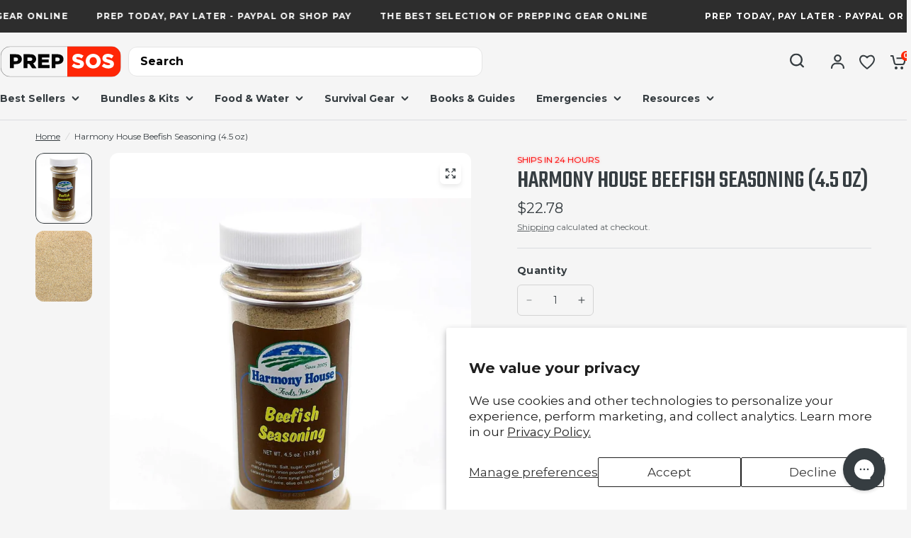

--- FILE ---
content_type: text/html; charset=utf-8
request_url: https://prepsos.com/products/harmony-house-beefish-seasoning-4-5-oz
body_size: 48115
content:
<!doctype html><html class="no-js" lang="en" dir="ltr">
<head>
 

  <!-- Google Tag Manager -->
<script>(function(w,d,s,l,i){w[l]=w[l]||[];w[l].push({'gtm.start':
new Date().getTime(),event:'gtm.js'});var f=d.getElementsByTagName(s)[0],
j=d.createElement(s),dl=l!='dataLayer'?'&l='+l:'';j.async=true;j.src=
'https://www.googletagmanager.com/gtm.js?id='+i+dl;f.parentNode.insertBefore(j,f);
})(window,document,'script','dataLayer','GTM-5FDF7HQ6');</script>
<!-- End Google Tag Manager -->

<!-- HFB TECH GTAG -->
  <!-- Google tag (gtag.js) -->
<script async src="https://www.googletagmanager.com/gtag/js?id=G-62HD626EMB"></script>
<script>
  window.dataLayer = window.dataLayer || [];
  function gtag(){dataLayer.push(arguments);}
  gtag('js', new Date());

  gtag('config', 'G-62HD626EMB');
</script>


  <script type="application/ld+json">
{
  "@context": "https://schema.org",
  "@type": "Corporation",
  "name": "PrepSOS",
  "url": "https://prepsos.com/",
  "logo": "https://prepsos.com/cdn/shop/files/LOGO_7c969d52-f58b-4b8e-86be-4336090ffebd.svg?v=1710481178",
  "sameAs": [
    "https://x.com/PrepSOS",
    "https://www.instagram.com/prep.sos",
    "https://www.facebook.com/PrepSOS",
    "https://www.pinterest.com/prepsos/",
    "https://www.linkedin.com/company/prepsos/"
  ]
}
</script>

	<meta charset="utf-8">
	<meta http-equiv="X-UA-Compatible" content="IE=edge,chrome=1">
	<meta name="viewport" content="width=device-width, initial-scale=1, maximum-scale=5, viewport-fit=cover">
	<meta name="theme-color" content="#f5f5f5">


<link rel="canonical" href="https://prepsos.com/products/harmony-house-beefish-seasoning-4-5-oz">


	<link rel="preconnect" href="https://cdn.shopify.com" crossorigin>



	<link rel="icon" type="image/png" href="//prepsos.com/cdn/shop/files/PrepSOS_IG.png?crop=center&height=32&v=1716669900&width=32">



<title>
	Harmony House Beefish Seasoning (4.5 oz) &ndash; PrepSOS
	</title>



	


<meta name="description" content="Add a burst of flavor to your meals with Harmony House Beefish Seasoning. This 4.5 oz bottle is perfect for enhancing the taste of your favorite dishes!">

<link rel="preconnect" href="https://fonts.shopifycdn.com" crossorigin>


	<link href="//prepsos.com/cdn/shop/t/3/assets/app.css?v=50419384040729182621745613156" rel="stylesheet" type="text/css" media="all" />
	<link href="//prepsos.com/cdn/shop/t/3/assets/product-grid.css?v=152166066957910076341711953460" rel="stylesheet" type="text/css" media="all" />

	<style data-shopify>
  
    @font-face {
      font-family: 'Teko';
      src: url(//prepsos.com/cdn/shop/files/Teko-Regular.woff2?v=15965166439235965213) format('woff2'),
          url(//prepsos.com/cdn/shop/files/Teko-Regular.woff?v=2703728140264959102) format('woff');
      font-weight: normal;
      font-style: normal;
      font-display: swap;
    }
    
    @font-face {
      font-family: 'Teko';
      src: url(//prepsos.com/cdn/shop/files/Teko-Medium.woff2?v=18293102062474986900) format('woff2'),
          url(//prepsos.com/cdn/shop/files/Teko-Medium.woff?v=999093305337985496) format('woff');
      font-weight: 500;
      font-style: normal;
      font-display: swap;
    }
    
    @font-face {
      font-family: 'Teko';
      src: url(//prepsos.com/cdn/shop/files/Teko-SemiBold.woff2?v=8204686144314266116) format('woff2'),
          url(//prepsos.com/cdn/shop/files/Teko-SemiBold.woff?v=1263799972265565289) format('woff');
      font-weight: 600;
      font-style: normal;
      font-display: swap;
    }
    
    @font-face {
      font-family: 'Teko';
      src: url(//prepsos.com/cdn/shop/files/Teko-Bold.woff2?v=8432853267753976642) format('woff2'),
          url(//prepsos.com/cdn/shop/files/Teko-Bold.woff?v=13461081504661564199) format('woff');
      font-weight: bold;
      font-style: normal;
      font-display: swap;
    }
      
	@font-face {
  font-family: Montserrat;
  font-weight: 400;
  font-style: normal;
  font-display: swap;
  src: url("//prepsos.com/cdn/fonts/montserrat/montserrat_n4.81949fa0ac9fd2021e16436151e8eaa539321637.woff2") format("woff2"),
       url("//prepsos.com/cdn/fonts/montserrat/montserrat_n4.a6c632ca7b62da89c3594789ba828388aac693fe.woff") format("woff");
}

@font-face {
  font-family: Montserrat;
  font-weight: 500;
  font-style: normal;
  font-display: swap;
  src: url("//prepsos.com/cdn/fonts/montserrat/montserrat_n5.07ef3781d9c78c8b93c98419da7ad4fbeebb6635.woff2") format("woff2"),
       url("//prepsos.com/cdn/fonts/montserrat/montserrat_n5.adf9b4bd8b0e4f55a0b203cdd84512667e0d5e4d.woff") format("woff");
}

@font-face {
  font-family: Montserrat;
  font-weight: 600;
  font-style: normal;
  font-display: swap;
  src: url("//prepsos.com/cdn/fonts/montserrat/montserrat_n6.1326b3e84230700ef15b3a29fb520639977513e0.woff2") format("woff2"),
       url("//prepsos.com/cdn/fonts/montserrat/montserrat_n6.652f051080eb14192330daceed8cd53dfdc5ead9.woff") format("woff");
}

@font-face {
  font-family: Montserrat;
  font-weight: 700;
  font-style: normal;
  font-display: swap;
  src: url("//prepsos.com/cdn/fonts/montserrat/montserrat_n7.3c434e22befd5c18a6b4afadb1e3d77c128c7939.woff2") format("woff2"),
       url("//prepsos.com/cdn/fonts/montserrat/montserrat_n7.5d9fa6e2cae713c8fb539a9876489d86207fe957.woff") format("woff");
}

@font-face {
  font-family: Montserrat;
  font-weight: 400;
  font-style: italic;
  font-display: swap;
  src: url("//prepsos.com/cdn/fonts/montserrat/montserrat_i4.5a4ea298b4789e064f62a29aafc18d41f09ae59b.woff2") format("woff2"),
       url("//prepsos.com/cdn/fonts/montserrat/montserrat_i4.072b5869c5e0ed5b9d2021e4c2af132e16681ad2.woff") format("woff");
}

@font-face {
  font-family: Montserrat;
  font-weight: 600;
  font-style: italic;
  font-display: swap;
  src: url("//prepsos.com/cdn/fonts/montserrat/montserrat_i6.e90155dd2f004112a61c0322d66d1f59dadfa84b.woff2") format("woff2"),
       url("//prepsos.com/cdn/fonts/montserrat/montserrat_i6.41470518d8e9d7f1bcdd29a447c2397e5393943f.woff") format("woff");
}

@font-face {
  font-family: Montserrat;
  font-weight: 700;
  font-style: italic;
  font-display: swap;
  src: url("//prepsos.com/cdn/fonts/montserrat/montserrat_i7.a0d4a463df4f146567d871890ffb3c80408e7732.woff2") format("woff2"),
       url("//prepsos.com/cdn/fonts/montserrat/montserrat_i7.f6ec9f2a0681acc6f8152c40921d2a4d2e1a2c78.woff") format("woff");
}


		@font-face {
  font-family: Montserrat;
  font-weight: 700;
  font-style: normal;
  font-display: swap;
  src: url("//prepsos.com/cdn/fonts/montserrat/montserrat_n7.3c434e22befd5c18a6b4afadb1e3d77c128c7939.woff2") format("woff2"),
       url("//prepsos.com/cdn/fonts/montserrat/montserrat_n7.5d9fa6e2cae713c8fb539a9876489d86207fe957.woff") format("woff");
}

@font-face {
  font-family: Montserrat;
  font-weight: 400;
  font-style: normal;
  font-display: swap;
  src: url("//prepsos.com/cdn/fonts/montserrat/montserrat_n4.81949fa0ac9fd2021e16436151e8eaa539321637.woff2") format("woff2"),
       url("//prepsos.com/cdn/fonts/montserrat/montserrat_n4.a6c632ca7b62da89c3594789ba828388aac693fe.woff") format("woff");
}

h1,h2,h3,h4,h5,h6,
	.h1,.h2,.h3,.h4,.h5,.h6,
	.logolink.text-logo,
	.heading-font,
	.h1-xlarge,
	.h1-large,
	blockquote p,
	blockquote span,
	.customer-addresses .my-address .address-index {
		font-style: normal;
		font-weight: 700;
		font-family: Montserrat, sans-serif;
	}
	body,
	.body-font,
	.thb-product-detail .product-title {
		font-style: normal;
		font-weight: 400;
		font-family: Montserrat, sans-serif;
	}
	:root {

		--font-body-scale: 1.0;
		--font-body-line-height-scale: 1.0;
		--font-body-letter-spacing: 0.0em;
		--font-announcement-scale: 1.0;
		--font-heading-scale: 1.0;
		--font-heading-line-height-scale: 1.0;
		--font-heading-letter-spacing: 0.0em;
		--font-navigation-scale: 1.0;
		--font-product-price-scale: 1.0;
		--font-product-title-scale: 1.0;
		--font-product-title-line-height-scale: 1.0;
		--button-letter-spacing: 0.0em;

        --font-heading-family: 'Teko';

		--block-border-radius: 12px;
		--button-border-radius: 6px;
		--input-border-radius: 6px;--bg-body: #f5f5f5;
			--bg-body-rgb: 245,245,245;
			--bg-body-darken: #ededed;
			--payment-terms-background-color: #f5f5f5;--color-body: #363d41;
		  --color-body-rgb: 54,61,65;--color-heading: #363d41;
		  --color-heading-rgb: 54,61,65;--color-accent: #ff2606;
			--color-accent-hover: #e11d00;
			--color-accent-rgb: 255,38,6;--color-border: #DADCE0;--color-form-border: #D3D3D3;--color-overlay-rgb: 159,163,167;--color-drawer-bg: #ffffff;
			--color-drawer-bg-rgb: 255,255,255;--color-announcement-bar-text: #ffffff;--color-announcement-bar-bg: #2d2d2d;--color-secondary-menu-text: #363d41;--color-secondary-menu-bg: #F5F5F5;--color-header-bg: #F5F5F5;
			--color-header-bg-rgb: 245,245,245;--color-header-text: #363d41;
			--color-header-text-rgb: 54,61,65;--color-header-links: #363d41;--color-header-links-hover: #ff2606;--color-header-icons: #363d41;--color-header-border: #e5e5e5;--solid-button-background: #363d41;
			--solid-button-background-hover: #262b2d;--solid-button-background-klaviyo: #6B7280;
        --solid-button-background-klaviyo-hover: #5b616d;--solid-button-label: #ffffff;--white-button-label: #363d41;--color-price: #363d41;
			--color-price-rgb: 54,61,65;--color-price-discounted: #ff2606;--color-star: #FFAA47;--color-inventory-instock: #279A4B;--color-inventory-lowstock: #ff2606;--block-shadows: 0px 4px 6px rgba(0, 0, 0, 0.08);--section-spacing-mobile: 50px;--section-spacing-desktop: 80px;--color-product-card-bg: rgba(0,0,0,0);--color-article-card-bg: #ffffff;--color-badge-text: #ffffff;--color-badge-sold-out: #6b7280;--color-badge-sale: #ff2606;--color-badge-preorder: #6b7280;--badge-corner-radius: 6px;--color-footer-heading: #363d41;
			--color-footer-heading-rgb: 54,61,65;--color-footer-text: #363d41;
			--color-footer-text-rgb: 54,61,65;--color-footer-link: #363d41;--color-footer-link-hover: #ff2606;--color-footer-border: #dadce0;
			--color-footer-border-rgb: 218,220,224;--color-footer-bg: #f5f5f5;}
</style>

    <style>
      #snize_skeleton_results{
          margin: 0 auto;
          max-width: 1280px;
      }
    </style>

	<script>
		window.theme = window.theme || {};
		theme = {
			settings: {
				money_with_currency_format:"${{amount}}",
				cart_drawer:true},
			routes: {
				root_url: '/',
				cart_url: '/cart',
				cart_add_url: '/cart/add',
				search_url: '/search',
				cart_change_url: '/cart/change',
				cart_update_url: '/cart/update',
				predictive_search_url: '/search/suggest',
			},
			variantStrings: {
        addToCart: `Add to cart`,
        soldOut: `Sold out`,
        unavailable: `Unavailable`,
        preOrder: `Pre-order`,
      },
			strings: {
				requiresTerms: `You must agree with the terms and conditions of sales to check out`,
			}
		};
	</script>
	<script>window.performance && window.performance.mark && window.performance.mark('shopify.content_for_header.start');</script><meta name="google-site-verification" content="boODGBwm9ouI0uXXD3UQGEufW5Di4Tjb4ZxsG7ArV3k">
<meta name="facebook-domain-verification" content="c5tmuxlqibbj6ffvjcyv352seizwjl">
<meta id="shopify-digital-wallet" name="shopify-digital-wallet" content="/57917243523/digital_wallets/dialog">
<meta name="shopify-checkout-api-token" content="7e4f169ad874a2c0bc84105913c38d5f">
<meta id="in-context-paypal-metadata" data-shop-id="57917243523" data-venmo-supported="false" data-environment="production" data-locale="en_US" data-paypal-v4="true" data-currency="USD">
<link rel="alternate" type="application/json+oembed" href="https://prepsos.com/products/harmony-house-beefish-seasoning-4-5-oz.oembed">
<script async="async" src="/checkouts/internal/preloads.js?locale=en-US"></script>
<link rel="preconnect" href="https://shop.app" crossorigin="anonymous">
<script async="async" src="https://shop.app/checkouts/internal/preloads.js?locale=en-US&shop_id=57917243523" crossorigin="anonymous"></script>
<script id="apple-pay-shop-capabilities" type="application/json">{"shopId":57917243523,"countryCode":"US","currencyCode":"USD","merchantCapabilities":["supports3DS"],"merchantId":"gid:\/\/shopify\/Shop\/57917243523","merchantName":"PrepSOS","requiredBillingContactFields":["postalAddress","email","phone"],"requiredShippingContactFields":["postalAddress","email","phone"],"shippingType":"shipping","supportedNetworks":["visa","masterCard","discover","elo","jcb"],"total":{"type":"pending","label":"PrepSOS","amount":"1.00"},"shopifyPaymentsEnabled":true,"supportsSubscriptions":true}</script>
<script id="shopify-features" type="application/json">{"accessToken":"7e4f169ad874a2c0bc84105913c38d5f","betas":["rich-media-storefront-analytics"],"domain":"prepsos.com","predictiveSearch":true,"shopId":57917243523,"locale":"en"}</script>
<script>var Shopify = Shopify || {};
Shopify.shop = "86665b-3.myshopify.com";
Shopify.locale = "en";
Shopify.currency = {"active":"USD","rate":"1.0"};
Shopify.country = "US";
Shopify.theme = {"name":"HFB Tech - Design","id":137687400579,"schema_name":"Vision","schema_version":"2.4.0","theme_store_id":2053,"role":"main"};
Shopify.theme.handle = "null";
Shopify.theme.style = {"id":null,"handle":null};
Shopify.cdnHost = "prepsos.com/cdn";
Shopify.routes = Shopify.routes || {};
Shopify.routes.root = "/";</script>
<script type="module">!function(o){(o.Shopify=o.Shopify||{}).modules=!0}(window);</script>
<script>!function(o){function n(){var o=[];function n(){o.push(Array.prototype.slice.apply(arguments))}return n.q=o,n}var t=o.Shopify=o.Shopify||{};t.loadFeatures=n(),t.autoloadFeatures=n()}(window);</script>
<script>
  window.ShopifyPay = window.ShopifyPay || {};
  window.ShopifyPay.apiHost = "shop.app\/pay";
  window.ShopifyPay.redirectState = null;
</script>
<script id="shop-js-analytics" type="application/json">{"pageType":"product"}</script>
<script defer="defer" async type="module" src="//prepsos.com/cdn/shopifycloud/shop-js/modules/v2/client.init-shop-cart-sync_BN7fPSNr.en.esm.js"></script>
<script defer="defer" async type="module" src="//prepsos.com/cdn/shopifycloud/shop-js/modules/v2/chunk.common_Cbph3Kss.esm.js"></script>
<script defer="defer" async type="module" src="//prepsos.com/cdn/shopifycloud/shop-js/modules/v2/chunk.modal_DKumMAJ1.esm.js"></script>
<script type="module">
  await import("//prepsos.com/cdn/shopifycloud/shop-js/modules/v2/client.init-shop-cart-sync_BN7fPSNr.en.esm.js");
await import("//prepsos.com/cdn/shopifycloud/shop-js/modules/v2/chunk.common_Cbph3Kss.esm.js");
await import("//prepsos.com/cdn/shopifycloud/shop-js/modules/v2/chunk.modal_DKumMAJ1.esm.js");

  window.Shopify.SignInWithShop?.initShopCartSync?.({"fedCMEnabled":true,"windoidEnabled":true});

</script>
<script>
  window.Shopify = window.Shopify || {};
  if (!window.Shopify.featureAssets) window.Shopify.featureAssets = {};
  window.Shopify.featureAssets['shop-js'] = {"shop-cart-sync":["modules/v2/client.shop-cart-sync_CJVUk8Jm.en.esm.js","modules/v2/chunk.common_Cbph3Kss.esm.js","modules/v2/chunk.modal_DKumMAJ1.esm.js"],"init-fed-cm":["modules/v2/client.init-fed-cm_7Fvt41F4.en.esm.js","modules/v2/chunk.common_Cbph3Kss.esm.js","modules/v2/chunk.modal_DKumMAJ1.esm.js"],"init-shop-email-lookup-coordinator":["modules/v2/client.init-shop-email-lookup-coordinator_Cc088_bR.en.esm.js","modules/v2/chunk.common_Cbph3Kss.esm.js","modules/v2/chunk.modal_DKumMAJ1.esm.js"],"init-windoid":["modules/v2/client.init-windoid_hPopwJRj.en.esm.js","modules/v2/chunk.common_Cbph3Kss.esm.js","modules/v2/chunk.modal_DKumMAJ1.esm.js"],"shop-button":["modules/v2/client.shop-button_B0jaPSNF.en.esm.js","modules/v2/chunk.common_Cbph3Kss.esm.js","modules/v2/chunk.modal_DKumMAJ1.esm.js"],"shop-cash-offers":["modules/v2/client.shop-cash-offers_DPIskqss.en.esm.js","modules/v2/chunk.common_Cbph3Kss.esm.js","modules/v2/chunk.modal_DKumMAJ1.esm.js"],"shop-toast-manager":["modules/v2/client.shop-toast-manager_CK7RT69O.en.esm.js","modules/v2/chunk.common_Cbph3Kss.esm.js","modules/v2/chunk.modal_DKumMAJ1.esm.js"],"init-shop-cart-sync":["modules/v2/client.init-shop-cart-sync_BN7fPSNr.en.esm.js","modules/v2/chunk.common_Cbph3Kss.esm.js","modules/v2/chunk.modal_DKumMAJ1.esm.js"],"init-customer-accounts-sign-up":["modules/v2/client.init-customer-accounts-sign-up_CfPf4CXf.en.esm.js","modules/v2/client.shop-login-button_DeIztwXF.en.esm.js","modules/v2/chunk.common_Cbph3Kss.esm.js","modules/v2/chunk.modal_DKumMAJ1.esm.js"],"pay-button":["modules/v2/client.pay-button_CgIwFSYN.en.esm.js","modules/v2/chunk.common_Cbph3Kss.esm.js","modules/v2/chunk.modal_DKumMAJ1.esm.js"],"init-customer-accounts":["modules/v2/client.init-customer-accounts_DQ3x16JI.en.esm.js","modules/v2/client.shop-login-button_DeIztwXF.en.esm.js","modules/v2/chunk.common_Cbph3Kss.esm.js","modules/v2/chunk.modal_DKumMAJ1.esm.js"],"avatar":["modules/v2/client.avatar_BTnouDA3.en.esm.js"],"init-shop-for-new-customer-accounts":["modules/v2/client.init-shop-for-new-customer-accounts_CsZy_esa.en.esm.js","modules/v2/client.shop-login-button_DeIztwXF.en.esm.js","modules/v2/chunk.common_Cbph3Kss.esm.js","modules/v2/chunk.modal_DKumMAJ1.esm.js"],"shop-follow-button":["modules/v2/client.shop-follow-button_BRMJjgGd.en.esm.js","modules/v2/chunk.common_Cbph3Kss.esm.js","modules/v2/chunk.modal_DKumMAJ1.esm.js"],"checkout-modal":["modules/v2/client.checkout-modal_B9Drz_yf.en.esm.js","modules/v2/chunk.common_Cbph3Kss.esm.js","modules/v2/chunk.modal_DKumMAJ1.esm.js"],"shop-login-button":["modules/v2/client.shop-login-button_DeIztwXF.en.esm.js","modules/v2/chunk.common_Cbph3Kss.esm.js","modules/v2/chunk.modal_DKumMAJ1.esm.js"],"lead-capture":["modules/v2/client.lead-capture_DXYzFM3R.en.esm.js","modules/v2/chunk.common_Cbph3Kss.esm.js","modules/v2/chunk.modal_DKumMAJ1.esm.js"],"shop-login":["modules/v2/client.shop-login_CA5pJqmO.en.esm.js","modules/v2/chunk.common_Cbph3Kss.esm.js","modules/v2/chunk.modal_DKumMAJ1.esm.js"],"payment-terms":["modules/v2/client.payment-terms_BxzfvcZJ.en.esm.js","modules/v2/chunk.common_Cbph3Kss.esm.js","modules/v2/chunk.modal_DKumMAJ1.esm.js"]};
</script>
<script>(function() {
  var isLoaded = false;
  function asyncLoad() {
    if (isLoaded) return;
    isLoaded = true;
    var urls = ["https:\/\/api.fastbundle.co\/scripts\/src.js?shop=86665b-3.myshopify.com","https:\/\/api.fastbundle.co\/scripts\/script_tag.js?shop=86665b-3.myshopify.com","\/\/cdn.shopify.com\/proxy\/ba4b149cd7c1fea119ee0a1677e54dfc1d42fc59ea9e8e3b20647b9c14b7bca6\/d1639lhkj5l89m.cloudfront.net\/js\/storefront\/uppromote.js?shop=86665b-3.myshopify.com\u0026sp-cache-control=cHVibGljLCBtYXgtYWdlPTkwMA","https:\/\/searchanise-ef84.kxcdn.com\/widgets\/shopify\/init.js?a=0y1f3x9E6c\u0026shop=86665b-3.myshopify.com"];
    for (var i = 0; i < urls.length; i++) {
      var s = document.createElement('script');
      s.type = 'text/javascript';
      s.async = true;
      s.src = urls[i];
      var x = document.getElementsByTagName('script')[0];
      x.parentNode.insertBefore(s, x);
    }
  };
  if(window.attachEvent) {
    window.attachEvent('onload', asyncLoad);
  } else {
    window.addEventListener('load', asyncLoad, false);
  }
})();</script>
<script id="__st">var __st={"a":57917243523,"offset":-25200,"reqid":"5817cf11-39d4-4278-8d15-ac2dd37fbbea-1769908550","pageurl":"prepsos.com\/products\/harmony-house-beefish-seasoning-4-5-oz","u":"0bcbee7bb98c","p":"product","rtyp":"product","rid":8124601860227};</script>
<script>window.ShopifyPaypalV4VisibilityTracking = true;</script>
<script id="captcha-bootstrap">!function(){'use strict';const t='contact',e='account',n='new_comment',o=[[t,t],['blogs',n],['comments',n],[t,'customer']],c=[[e,'customer_login'],[e,'guest_login'],[e,'recover_customer_password'],[e,'create_customer']],r=t=>t.map((([t,e])=>`form[action*='/${t}']:not([data-nocaptcha='true']) input[name='form_type'][value='${e}']`)).join(','),a=t=>()=>t?[...document.querySelectorAll(t)].map((t=>t.form)):[];function s(){const t=[...o],e=r(t);return a(e)}const i='password',u='form_key',d=['recaptcha-v3-token','g-recaptcha-response','h-captcha-response',i],f=()=>{try{return window.sessionStorage}catch{return}},m='__shopify_v',_=t=>t.elements[u];function p(t,e,n=!1){try{const o=window.sessionStorage,c=JSON.parse(o.getItem(e)),{data:r}=function(t){const{data:e,action:n}=t;return t[m]||n?{data:e,action:n}:{data:t,action:n}}(c);for(const[e,n]of Object.entries(r))t.elements[e]&&(t.elements[e].value=n);n&&o.removeItem(e)}catch(o){console.error('form repopulation failed',{error:o})}}const l='form_type',E='cptcha';function T(t){t.dataset[E]=!0}const w=window,h=w.document,L='Shopify',v='ce_forms',y='captcha';let A=!1;((t,e)=>{const n=(g='f06e6c50-85a8-45c8-87d0-21a2b65856fe',I='https://cdn.shopify.com/shopifycloud/storefront-forms-hcaptcha/ce_storefront_forms_captcha_hcaptcha.v1.5.2.iife.js',D={infoText:'Protected by hCaptcha',privacyText:'Privacy',termsText:'Terms'},(t,e,n)=>{const o=w[L][v],c=o.bindForm;if(c)return c(t,g,e,D).then(n);var r;o.q.push([[t,g,e,D],n]),r=I,A||(h.body.append(Object.assign(h.createElement('script'),{id:'captcha-provider',async:!0,src:r})),A=!0)});var g,I,D;w[L]=w[L]||{},w[L][v]=w[L][v]||{},w[L][v].q=[],w[L][y]=w[L][y]||{},w[L][y].protect=function(t,e){n(t,void 0,e),T(t)},Object.freeze(w[L][y]),function(t,e,n,w,h,L){const[v,y,A,g]=function(t,e,n){const i=e?o:[],u=t?c:[],d=[...i,...u],f=r(d),m=r(i),_=r(d.filter((([t,e])=>n.includes(e))));return[a(f),a(m),a(_),s()]}(w,h,L),I=t=>{const e=t.target;return e instanceof HTMLFormElement?e:e&&e.form},D=t=>v().includes(t);t.addEventListener('submit',(t=>{const e=I(t);if(!e)return;const n=D(e)&&!e.dataset.hcaptchaBound&&!e.dataset.recaptchaBound,o=_(e),c=g().includes(e)&&(!o||!o.value);(n||c)&&t.preventDefault(),c&&!n&&(function(t){try{if(!f())return;!function(t){const e=f();if(!e)return;const n=_(t);if(!n)return;const o=n.value;o&&e.removeItem(o)}(t);const e=Array.from(Array(32),(()=>Math.random().toString(36)[2])).join('');!function(t,e){_(t)||t.append(Object.assign(document.createElement('input'),{type:'hidden',name:u})),t.elements[u].value=e}(t,e),function(t,e){const n=f();if(!n)return;const o=[...t.querySelectorAll(`input[type='${i}']`)].map((({name:t})=>t)),c=[...d,...o],r={};for(const[a,s]of new FormData(t).entries())c.includes(a)||(r[a]=s);n.setItem(e,JSON.stringify({[m]:1,action:t.action,data:r}))}(t,e)}catch(e){console.error('failed to persist form',e)}}(e),e.submit())}));const S=(t,e)=>{t&&!t.dataset[E]&&(n(t,e.some((e=>e===t))),T(t))};for(const o of['focusin','change'])t.addEventListener(o,(t=>{const e=I(t);D(e)&&S(e,y())}));const B=e.get('form_key'),M=e.get(l),P=B&&M;t.addEventListener('DOMContentLoaded',(()=>{const t=y();if(P)for(const e of t)e.elements[l].value===M&&p(e,B);[...new Set([...A(),...v().filter((t=>'true'===t.dataset.shopifyCaptcha))])].forEach((e=>S(e,t)))}))}(h,new URLSearchParams(w.location.search),n,t,e,['guest_login'])})(!0,!0)}();</script>
<script integrity="sha256-4kQ18oKyAcykRKYeNunJcIwy7WH5gtpwJnB7kiuLZ1E=" data-source-attribution="shopify.loadfeatures" defer="defer" src="//prepsos.com/cdn/shopifycloud/storefront/assets/storefront/load_feature-a0a9edcb.js" crossorigin="anonymous"></script>
<script crossorigin="anonymous" defer="defer" src="//prepsos.com/cdn/shopifycloud/storefront/assets/shopify_pay/storefront-65b4c6d7.js?v=20250812"></script>
<script data-source-attribution="shopify.dynamic_checkout.dynamic.init">var Shopify=Shopify||{};Shopify.PaymentButton=Shopify.PaymentButton||{isStorefrontPortableWallets:!0,init:function(){window.Shopify.PaymentButton.init=function(){};var t=document.createElement("script");t.src="https://prepsos.com/cdn/shopifycloud/portable-wallets/latest/portable-wallets.en.js",t.type="module",document.head.appendChild(t)}};
</script>
<script data-source-attribution="shopify.dynamic_checkout.buyer_consent">
  function portableWalletsHideBuyerConsent(e){var t=document.getElementById("shopify-buyer-consent"),n=document.getElementById("shopify-subscription-policy-button");t&&n&&(t.classList.add("hidden"),t.setAttribute("aria-hidden","true"),n.removeEventListener("click",e))}function portableWalletsShowBuyerConsent(e){var t=document.getElementById("shopify-buyer-consent"),n=document.getElementById("shopify-subscription-policy-button");t&&n&&(t.classList.remove("hidden"),t.removeAttribute("aria-hidden"),n.addEventListener("click",e))}window.Shopify?.PaymentButton&&(window.Shopify.PaymentButton.hideBuyerConsent=portableWalletsHideBuyerConsent,window.Shopify.PaymentButton.showBuyerConsent=portableWalletsShowBuyerConsent);
</script>
<script>
  function portableWalletsCleanup(e){e&&e.src&&console.error("Failed to load portable wallets script "+e.src);var t=document.querySelectorAll("shopify-accelerated-checkout .shopify-payment-button__skeleton, shopify-accelerated-checkout-cart .wallet-cart-button__skeleton"),e=document.getElementById("shopify-buyer-consent");for(let e=0;e<t.length;e++)t[e].remove();e&&e.remove()}function portableWalletsNotLoadedAsModule(e){e instanceof ErrorEvent&&"string"==typeof e.message&&e.message.includes("import.meta")&&"string"==typeof e.filename&&e.filename.includes("portable-wallets")&&(window.removeEventListener("error",portableWalletsNotLoadedAsModule),window.Shopify.PaymentButton.failedToLoad=e,"loading"===document.readyState?document.addEventListener("DOMContentLoaded",window.Shopify.PaymentButton.init):window.Shopify.PaymentButton.init())}window.addEventListener("error",portableWalletsNotLoadedAsModule);
</script>

<script type="module" src="https://prepsos.com/cdn/shopifycloud/portable-wallets/latest/portable-wallets.en.js" onError="portableWalletsCleanup(this)" crossorigin="anonymous"></script>
<script nomodule>
  document.addEventListener("DOMContentLoaded", portableWalletsCleanup);
</script>

<script id='scb4127' type='text/javascript' async='' src='https://prepsos.com/cdn/shopifycloud/privacy-banner/storefront-banner.js'></script><link id="shopify-accelerated-checkout-styles" rel="stylesheet" media="screen" href="https://prepsos.com/cdn/shopifycloud/portable-wallets/latest/accelerated-checkout-backwards-compat.css" crossorigin="anonymous">
<style id="shopify-accelerated-checkout-cart">
        #shopify-buyer-consent {
  margin-top: 1em;
  display: inline-block;
  width: 100%;
}

#shopify-buyer-consent.hidden {
  display: none;
}

#shopify-subscription-policy-button {
  background: none;
  border: none;
  padding: 0;
  text-decoration: underline;
  font-size: inherit;
  cursor: pointer;
}

#shopify-subscription-policy-button::before {
  box-shadow: none;
}

      </style>

<script>window.performance && window.performance.mark && window.performance.mark('shopify.content_for_header.end');</script> <!-- Header hook for plugins -->

	<script>document.documentElement.className = document.documentElement.className.replace('no-js', 'js');</script>

  <!-- Hotjar Tracking Code for Prep SOS -->
<script>
    (function(h,o,t,j,a,r){
        h.hj=h.hj||function(){(h.hj.q=h.hj.q||[]).push(arguments)};
        h._hjSettings={hjid:5142882,hjsv:6};
        a=o.getElementsByTagName('head')[0];
        r=o.createElement('script');r.async=1;
        r.src=t+h._hjSettings.hjid+j+h._hjSettings.hjsv;
        a.appendChild(r);
    })(window,document,'https://static.hotjar.com/c/hotjar-','.js?sv=');

</script>


<script type="text/javascript">
    (function(c,l,a,r,i,t,y){
        c[a]=c[a]||function(){(c[a].q=c[a].q||[]).push(arguments)};
        t=l.createElement(r);t.async=1;t.src="https://www.clarity.ms/tag/"+i;
        y=l.getElementsByTagName(r)[0];y.parentNode.insertBefore(t,y);
    })(window, document, "clarity", "script", "q9xmfnfkvx");
</script>

  
  <script type='text/javascript'>
!function(s) {
  let o = s.createElement('script'), u = s.getElementsByTagName('script')[0];
  o.src = 'https://cdn.aggle.net/oir/oir.min.js';
  o.async = !0, o.setAttribute('oirtyp', '6311ae17'), o.setAttribute('oirid', 'P8PN45CC6');
  u.parentNode.insertBefore(o, u);
}(document);
</script>
<script type='text/javascript'>
!function(e) {
  let t = {  };
  (e._oirtrk = e._oirtrk || []).push(['track', 'on-site', t]);
}(window);
</script>
  <!-- Quantcast Tag -->
<script type="text/javascript">
window._qevents = window._qevents || [];
(function() {
var elem = document.createElement('script');
elem.src = (document.location.protocol == "https:" ? "https://secure" : "http://edge") + ".quantserve.com/quant.js";
elem.async = true;
elem.type = "text/javascript";
var scpt = document.getElementsByTagName('script')[0];
scpt.parentNode.insertBefore(elem, scpt);
})();
window._qevents.push({
qacct:"p-yXcYhxfuL1KMW",
uid:"__INSERT_EMAIL_HERE__"
});
</script>
<noscript>
<div style="display:none;">
<img src="//pixel.quantserve.com/pixel/p-yXcYhxfuL1KMW.gif" border="0" height="1" width="1" alt="Quantcast"/>
</div>
</noscript>
<!-- End Quantcast tag -->
<!-- BEGIN app block: shopify://apps/klaviyo-email-marketing-sms/blocks/klaviyo-onsite-embed/2632fe16-c075-4321-a88b-50b567f42507 -->












  <script async src="https://static.klaviyo.com/onsite/js/Y7Unga/klaviyo.js?company_id=Y7Unga"></script>
  <script>!function(){if(!window.klaviyo){window._klOnsite=window._klOnsite||[];try{window.klaviyo=new Proxy({},{get:function(n,i){return"push"===i?function(){var n;(n=window._klOnsite).push.apply(n,arguments)}:function(){for(var n=arguments.length,o=new Array(n),w=0;w<n;w++)o[w]=arguments[w];var t="function"==typeof o[o.length-1]?o.pop():void 0,e=new Promise((function(n){window._klOnsite.push([i].concat(o,[function(i){t&&t(i),n(i)}]))}));return e}}})}catch(n){window.klaviyo=window.klaviyo||[],window.klaviyo.push=function(){var n;(n=window._klOnsite).push.apply(n,arguments)}}}}();</script>

  
    <script id="viewed_product">
      if (item == null) {
        var _learnq = _learnq || [];

        var MetafieldReviews = null
        var MetafieldYotpoRating = null
        var MetafieldYotpoCount = null
        var MetafieldLooxRating = null
        var MetafieldLooxCount = null
        var okendoProduct = null
        var okendoProductReviewCount = null
        var okendoProductReviewAverageValue = null
        try {
          // The following fields are used for Customer Hub recently viewed in order to add reviews.
          // This information is not part of __kla_viewed. Instead, it is part of __kla_viewed_reviewed_items
          MetafieldReviews = {};
          MetafieldYotpoRating = null
          MetafieldYotpoCount = null
          MetafieldLooxRating = null
          MetafieldLooxCount = null

          okendoProduct = null
          // If the okendo metafield is not legacy, it will error, which then requires the new json formatted data
          if (okendoProduct && 'error' in okendoProduct) {
            okendoProduct = null
          }
          okendoProductReviewCount = okendoProduct ? okendoProduct.reviewCount : null
          okendoProductReviewAverageValue = okendoProduct ? okendoProduct.reviewAverageValue : null
        } catch (error) {
          console.error('Error in Klaviyo onsite reviews tracking:', error);
        }

        var item = {
          Name: "Harmony House Beefish Seasoning (4.5 oz)",
          ProductID: 8124601860227,
          Categories: ["By Emergency","Condiments","Emergency Food","Products","Vegetarian"],
          ImageURL: "https://prepsos.com/cdn/shop/files/beefish_seasoning-1_grande.jpg?v=1712352644",
          URL: "https://prepsos.com/products/harmony-house-beefish-seasoning-4-5-oz",
          Brand: "Harmony House Foods",
          Price: "$22.78",
          Value: "22.78",
          CompareAtPrice: "$0.00"
        };
        _learnq.push(['track', 'Viewed Product', item]);
        _learnq.push(['trackViewedItem', {
          Title: item.Name,
          ItemId: item.ProductID,
          Categories: item.Categories,
          ImageUrl: item.ImageURL,
          Url: item.URL,
          Metadata: {
            Brand: item.Brand,
            Price: item.Price,
            Value: item.Value,
            CompareAtPrice: item.CompareAtPrice
          },
          metafields:{
            reviews: MetafieldReviews,
            yotpo:{
              rating: MetafieldYotpoRating,
              count: MetafieldYotpoCount,
            },
            loox:{
              rating: MetafieldLooxRating,
              count: MetafieldLooxCount,
            },
            okendo: {
              rating: okendoProductReviewAverageValue,
              count: okendoProductReviewCount,
            }
          }
        }]);
      }
    </script>
  




  <script>
    window.klaviyoReviewsProductDesignMode = false
  </script>



  <!-- BEGIN app snippet: customer-hub-data --><script>
  if (!window.customerHub) {
    window.customerHub = {};
  }
  window.customerHub.storefrontRoutes = {
    login: "/account/login?return_url=%2F%23k-hub",
    register: "/account/register?return_url=%2F%23k-hub",
    logout: "/account/logout",
    profile: "/account",
    addresses: "/account/addresses",
  };
  
  window.customerHub.userId = null;
  
  window.customerHub.storeDomain = "86665b-3.myshopify.com";

  
    window.customerHub.activeProduct = {
      name: "Harmony House Beefish Seasoning (4.5 oz)",
      category: null,
      imageUrl: "https://prepsos.com/cdn/shop/files/beefish_seasoning-1_grande.jpg?v=1712352644",
      id: "8124601860227",
      link: "https://prepsos.com/products/harmony-house-beefish-seasoning-4-5-oz",
      variants: [
        
          {
            id: "43926724444291",
            
            imageUrl: null,
            
            price: "2278",
            currency: "USD",
            availableForSale: true,
            title: "Default Title",
          },
        
      ],
    };
    window.customerHub.activeProduct.variants.forEach((variant) => {
        
        variant.price = `${variant.price.slice(0, -2)}.${variant.price.slice(-2)}`;
    });
  

  
    window.customerHub.storeLocale = {
        currentLanguage: 'en',
        currentCountry: 'US',
        availableLanguages: [
          
            {
              iso_code: 'en',
              endonym_name: 'English'
            }
          
        ],
        availableCountries: [
          
            {
              iso_code: 'US',
              name: 'United States',
              currency_code: 'USD'
            }
          
        ]
    };
  
</script>
<!-- END app snippet -->



  <!-- BEGIN app snippet: customer-hub-replace-links -->
<script>
  function replaceAccountLinks() {
    const selector =
      'a[href$="/account/login"], a[href$="/account"], a[href^="https://shopify.com/"][href*="/account"], a[href*="/customer_identity/redirect"], a[href*="/customer_authentication/redirect"], a[href$="/account';
    const accountLinksNodes = document.querySelectorAll(selector);
    for (const node of accountLinksNodes) {
      const ignore = node.dataset.kHubIgnore !== undefined && node.dataset.kHubIgnore !== 'false';
      if (!ignore) {
        // Any login links to Shopify's account system, point them at the customer hub instead.
        node.href = '#k-hub';
        /**
         * There are some themes which apply a page transition on every click of an anchor tag (usually a fade-out) that's supposed to be faded back in when the next page loads.
         * However, since clicking the k-hub link doesn't trigger a page load, the page gets stuck on a blank screen.
         * Luckily, these themes usually have a className you can add to links to skip the transition.
         * Let's hope that all such themes are consistent/copy each other and just proactively add those classNames when we replace the link.
         **/
        node.classList.add('no-transition', 'js-no-transition');
      }
    }
  }

  
    if (document.readyState === 'complete') {
      replaceAccountLinks();
    } else {
      const controller = new AbortController();
      document.addEventListener(
        'readystatechange',
        () => {
          replaceAccountLinks(); // try to replace links both during `interactive` state and `complete` state
          if (document.readyState === 'complete') {
            // readystatechange can fire with "complete" multiple times per page load, so make sure we're not duplicating effort
            // by removing the listener afterwards.
            controller.abort();
          }
        },
        { signal: controller.signal },
      );
    }
  
</script>
<!-- END app snippet -->



<!-- END app block --><!-- BEGIN app block: shopify://apps/doc-404-broken-links-repair/blocks/404-fix-broken-links-widget/f4f2d416-cb00-4540-bda9-816d588bad3e --><script>
  const easy_template = 'product';
</script>
<!-- END app block --><!-- BEGIN app block: shopify://apps/searchanise-search-filter/blocks/app-embed/d8f24ada-02b1-458a-bbeb-5bf16d5c921e -->
<!-- END app block --><!-- BEGIN app block: shopify://apps/ecomposer-builder/blocks/app-embed/a0fc26e1-7741-4773-8b27-39389b4fb4a0 --><!-- DNS Prefetch & Preconnect -->
<link rel="preconnect" href="https://cdn.ecomposer.app" crossorigin>
<link rel="dns-prefetch" href="https://cdn.ecomposer.app">

<link rel="prefetch" href="https://cdn.ecomposer.app/vendors/css/ecom-swiper@11.css" as="style">
<link rel="prefetch" href="https://cdn.ecomposer.app/vendors/js/ecom-swiper@11.0.5.js" as="script">
<link rel="prefetch" href="https://cdn.ecomposer.app/vendors/js/ecom_modal.js" as="script">

<!-- Global CSS --><!--ECOM-EMBED-->
  <style id="ecom-global-css" class="ecom-global-css">/**ECOM-INSERT-CSS**/.ecom-section > div.core__row--columns{max-width: 1200px;}.ecom-column>div.core__column--wrapper{padding: 20px;}div.core__blocks--body>div.ecom-block.elmspace:not(:first-child){margin-top: 20px;}:root{--ecom-global-colors-primary:#ffffff;--ecom-global-colors-secondary:#ffffff;--ecom-global-colors-text:#ffffff;--ecom-global-colors-accent:#ffffff;--ecom-global-colors-hPAVB6vu:#FF2606;--ecom-global-typography-h1-font-weight:600;--ecom-global-typography-h1-font-size:72px;--ecom-global-typography-h1-line-height:90px;--ecom-global-typography-h1-letter-spacing:-0.02em;--ecom-global-typography-h2-font-weight:600;--ecom-global-typography-h2-font-size:60px;--ecom-global-typography-h2-line-height:72px;--ecom-global-typography-h2-letter-spacing:-0.02em;--ecom-global-typography-h3-font-weight:600;--ecom-global-typography-h3-font-size:48px;--ecom-global-typography-h3-line-height:60px;--ecom-global-typography-h3-letter-spacing:-0.02em;--ecom-global-typography-h4-font-weight:600;--ecom-global-typography-h4-font-size:36px;--ecom-global-typography-h4-line-height:44px;--ecom-global-typography-h4-letter-spacing:-0.02em;--ecom-global-typography-h5-font-weight:600;--ecom-global-typography-h5-font-size:30px;--ecom-global-typography-h5-line-height:38px;--ecom-global-typography-h6-font-weight:600;--ecom-global-typography-h6-font-size:24px;--ecom-global-typography-h6-line-height:32px;--ecom-global-typography-h7-font-weight:400;--ecom-global-typography-h7-font-size:18px;--ecom-global-typography-h7-line-height:28px;}</style>
  <!--/ECOM-EMBED--><!-- Custom CSS & JS --><!-- Open Graph Meta Tags for Pages --><!-- Critical Inline Styles -->
<style class="ecom-theme-helper">.ecom-animation{opacity:0}.ecom-animation.animate,.ecom-animation.ecom-animated{opacity:1}.ecom-cart-popup{display:grid;position:fixed;inset:0;z-index:9999999;align-content:center;padding:5px;justify-content:center;align-items:center;justify-items:center}.ecom-cart-popup::before{content:' ';position:absolute;background:#e5e5e5b3;inset:0}.ecom-ajax-loading{cursor:not-allowed;pointer-events:none;opacity:.6}#ecom-toast{visibility:hidden;max-width:50px;height:60px;margin:auto;background-color:#333;color:#fff;text-align:center;border-radius:2px;position:fixed;z-index:1;left:0;right:0;bottom:30px;font-size:17px;display:grid;grid-template-columns:50px auto;align-items:center;justify-content:start;align-content:center;justify-items:start}#ecom-toast.ecom-toast-show{visibility:visible;animation:ecomFadein .5s,ecomExpand .5s .5s,ecomStay 3s 1s,ecomShrink .5s 4s,ecomFadeout .5s 4.5s}#ecom-toast #ecom-toast-icon{width:50px;height:100%;box-sizing:border-box;background-color:#111;color:#fff;padding:5px}#ecom-toast .ecom-toast-icon-svg{width:100%;height:100%;position:relative;vertical-align:middle;margin:auto;text-align:center}#ecom-toast #ecom-toast-desc{color:#fff;padding:16px;overflow:hidden;white-space:nowrap}@media(max-width:768px){#ecom-toast #ecom-toast-desc{white-space:normal;min-width:250px}#ecom-toast{height:auto;min-height:60px}}.ecom__column-full-height{height:100%}@keyframes ecomFadein{from{bottom:0;opacity:0}to{bottom:30px;opacity:1}}@keyframes ecomExpand{from{min-width:50px}to{min-width:var(--ecom-max-width)}}@keyframes ecomStay{from{min-width:var(--ecom-max-width)}to{min-width:var(--ecom-max-width)}}@keyframes ecomShrink{from{min-width:var(--ecom-max-width)}to{min-width:50px}}@keyframes ecomFadeout{from{bottom:30px;opacity:1}to{bottom:60px;opacity:0}}</style>


<!-- EComposer Config Script -->
<script id="ecom-theme-helpers" async>
window.EComposer=window.EComposer||{};(function(){if(!this.configs)this.configs={};
this.initQuickview=function(){};this.configs.ajax_cart={enable:false};this.customer=false;this.proxy_path='/apps/ecomposer-visual-page-builder';
this.popupScriptUrl='https://cdn.shopify.com/extensions/019c0262-13fd-76c5-96e1-41becea92121/ecomposer-97/assets/ecom_popup.js';
this.routes={domain:'https://prepsos.com',root_url:'/',collections_url:'/collections',all_products_collection_url:'/collections/all',cart_url:'/cart',cart_add_url:'/cart/add',cart_change_url:'/cart/change',cart_clear_url:'/cart/clear',cart_update_url:'/cart/update',product_recommendations_url:'/recommendations/products'};
this.queryParams={};
if(window.location.search.length){new URLSearchParams(window.location.search).forEach((value,key)=>{this.queryParams[key]=value})}
this.money_format="${{amount}}";
this.money_with_currency_format="${{amount}} USD";
this.currencyCodeEnabled=false;this.abTestingData = [];this.formatMoney=function(t,e){const r=this.currencyCodeEnabled?this.money_with_currency_format:this.money_format;function a(t,e){return void 0===t?e:t}function o(t,e,r,o){if(e=a(e,2),r=a(r,","),o=a(o,"."),isNaN(t)||null==t)return 0;var n=(t=(t/100).toFixed(e)).split(".");return n[0].replace(/(\d)(?=(\d\d\d)+(?!\d))/g,"$1"+r)+(n[1]?o+n[1]:"")}"string"==typeof t&&(t=t.replace(".",""));var n="",i=/\{\{\s*(\w+)\s*\}\}/,s=e||r;switch(s.match(i)[1]){case"amount":n=o(t,2);break;case"amount_no_decimals":n=o(t,0);break;case"amount_with_comma_separator":n=o(t,2,".",",");break;case"amount_with_space_separator":n=o(t,2," ",",");break;case"amount_with_period_and_space_separator":n=o(t,2," ",".");break;case"amount_no_decimals_with_comma_separator":n=o(t,0,".",",");break;case"amount_no_decimals_with_space_separator":n=o(t,0," ");break;case"amount_with_apostrophe_separator":n=o(t,2,"'",".")}return s.replace(i,n)};
this.resizeImage=function(t,e){try{if(!e||"original"==e||"full"==e||"master"==e)return t;if(-1!==t.indexOf("cdn.shopify.com")||-1!==t.indexOf("/cdn/shop/")){var r=t.match(/\.(jpg|jpeg|gif|png|bmp|bitmap|tiff|tif|webp)((\#[0-9a-z\-]+)?(\?v=.*)?)?$/gim);if(null==r)return null;var a=t.split(r[0]),o=r[0];return a[0]+"_"+e+o}}catch(r){return t}return t};
this.getProduct=function(t){if(!t)return!1;let e=("/"===this.routes.root_url?"":this.routes.root_url)+"/products/"+t+".js?shop="+Shopify.shop;return window.ECOM_LIVE&&(e="/shop/builder/ajax/ecom-proxy/products/"+t+"?shop="+Shopify.shop),window.fetch(e,{headers:{"Content-Type":"application/json"}}).then(t=>t.ok?t.json():false)};
const u=new URLSearchParams(window.location.search);if(u.has("ecom-redirect")){const r=u.get("ecom-redirect");if(r){let d;try{d=decodeURIComponent(r)}catch{return}d=d.trim().replace(/[\r\n\t]/g,"");if(d.length>2e3)return;const p=["javascript:","data:","vbscript:","file:","ftp:","mailto:","tel:","sms:","chrome:","chrome-extension:","moz-extension:","ms-browser-extension:"],l=d.toLowerCase();for(const o of p)if(l.includes(o))return;const x=[/<script/i,/<\/script/i,/javascript:/i,/vbscript:/i,/onload=/i,/onerror=/i,/onclick=/i,/onmouseover=/i,/onfocus=/i,/onblur=/i,/onsubmit=/i,/onchange=/i,/alert\s*\(/i,/confirm\s*\(/i,/prompt\s*\(/i,/document\./i,/window\./i,/eval\s*\(/i];for(const t of x)if(t.test(d))return;if(d.startsWith("/")&&!d.startsWith("//")){if(!/^[a-zA-Z0-9\-._~:/?#[\]@!$&'()*+,;=%]+$/.test(d))return;if(d.includes("../")||d.includes("./"))return;window.location.href=d;return}if(!d.includes("://")&&!d.startsWith("//")){if(!/^[a-zA-Z0-9\-._~:/?#[\]@!$&'()*+,;=%]+$/.test(d))return;if(d.includes("../")||d.includes("./"))return;window.location.href="/"+d;return}let n;try{n=new URL(d)}catch{return}if(!["http:","https:"].includes(n.protocol))return;if(n.port&&(parseInt(n.port)<1||parseInt(n.port)>65535))return;const a=[window.location.hostname];if(a.includes(n.hostname)&&(n.href===d||n.toString()===d))window.location.href=d}}
}).bind(window.EComposer)();
if(window.Shopify&&window.Shopify.designMode&&window.top&&window.top.opener){window.addEventListener("load",function(){window.top.opener.postMessage({action:"ecomposer:loaded"},"*")})}
</script><!-- Toast Template -->
<script type="text/template" id="ecom-template-html"><!-- BEGIN app snippet: ecom-toast --><div id="ecom-toast"><div id="ecom-toast-icon"><svg xmlns="http://www.w3.org/2000/svg" class="ecom-toast-icon-svg ecom-toast-icon-info" fill="none" viewBox="0 0 24 24" stroke="currentColor"><path stroke-linecap="round" stroke-linejoin="round" stroke-width="2" d="M13 16h-1v-4h-1m1-4h.01M21 12a9 9 0 11-18 0 9 9 0 0118 0z"/></svg>
<svg class="ecom-toast-icon-svg ecom-toast-icon-success" xmlns="http://www.w3.org/2000/svg" viewBox="0 0 512 512"><path d="M256 8C119 8 8 119 8 256s111 248 248 248 248-111 248-248S393 8 256 8zm0 48c110.5 0 200 89.5 200 200 0 110.5-89.5 200-200 200-110.5 0-200-89.5-200-200 0-110.5 89.5-200 200-200m140.2 130.3l-22.5-22.7c-4.7-4.7-12.3-4.7-17-.1L215.3 303.7l-59.8-60.3c-4.7-4.7-12.3-4.7-17-.1l-22.7 22.5c-4.7 4.7-4.7 12.3-.1 17l90.8 91.5c4.7 4.7 12.3 4.7 17 .1l172.6-171.2c4.7-4.7 4.7-12.3 .1-17z"/></svg>
</div><div id="ecom-toast-desc"></div></div><!-- END app snippet --></script><!-- END app block --><!-- BEGIN app block: shopify://apps/gorgias-live-chat-helpdesk/blocks/gorgias/a66db725-7b96-4e3f-916e-6c8e6f87aaaa -->
<script defer data-gorgias-loader-chat src="https://config.gorgias.chat/bundle-loader/shopify/86665b-3.myshopify.com"></script>


<script defer data-gorgias-loader-convert  src="https://content.9gtb.com/loader.js"></script>


<script defer data-gorgias-loader-mailto-replace  src="https://config.gorgias.help/api/contact-forms/replace-mailto-script.js?shopName=86665b-3"></script>


<!-- END app block --><!-- BEGIN app block: shopify://apps/triplewhale/blocks/triple_pixel_snippet/483d496b-3f1a-4609-aea7-8eee3b6b7a2a --><link rel='preconnect dns-prefetch' href='https://api.config-security.com/' crossorigin />
<link rel='preconnect dns-prefetch' href='https://conf.config-security.com/' crossorigin />
<script>
/* >> TriplePixel :: start*/
window.TriplePixelData={TripleName:"86665b-3.myshopify.com",ver:"2.16",plat:"SHOPIFY",isHeadless:false,src:'SHOPIFY_EXT',product:{id:"8124601860227",name:`Harmony House Beefish Seasoning (4.5 oz)`,price:"22.78",variant:"43926724444291"},search:"",collection:"",cart:"",template:"product",curr:"USD" || "USD"},function(W,H,A,L,E,_,B,N){function O(U,T,P,H,R){void 0===R&&(R=!1),H=new XMLHttpRequest,P?(H.open("POST",U,!0),H.setRequestHeader("Content-Type","text/plain")):H.open("GET",U,!0),H.send(JSON.stringify(P||{})),H.onreadystatechange=function(){4===H.readyState&&200===H.status?(R=H.responseText,U.includes("/first")?eval(R):P||(N[B]=R)):(299<H.status||H.status<200)&&T&&!R&&(R=!0,O(U,T-1,P))}}if(N=window,!N[H+"sn"]){N[H+"sn"]=1,L=function(){return Date.now().toString(36)+"_"+Math.random().toString(36)};try{A.setItem(H,1+(0|A.getItem(H)||0)),(E=JSON.parse(A.getItem(H+"U")||"[]")).push({u:location.href,r:document.referrer,t:Date.now(),id:L()}),A.setItem(H+"U",JSON.stringify(E))}catch(e){}var i,m,p;A.getItem('"!nC`')||(_=A,A=N,A[H]||(E=A[H]=function(t,e,i){return void 0===i&&(i=[]),"State"==t?E.s:(W=L(),(E._q=E._q||[]).push([W,t,e].concat(i)),W)},E.s="Installed",E._q=[],E.ch=W,B="configSecurityConfModel",N[B]=1,O("https://conf.config-security.com/model",5),i=L(),m=A[atob("c2NyZWVu")],_.setItem("di_pmt_wt",i),p={id:i,action:"profile",avatar:_.getItem("auth-security_rand_salt_"),time:m[atob("d2lkdGg=")]+":"+m[atob("aGVpZ2h0")],host:A.TriplePixelData.TripleName,plat:A.TriplePixelData.plat,url:window.location.href.slice(0,500),ref:document.referrer,ver:A.TriplePixelData.ver},O("https://api.config-security.com/event",5,p),O("https://api.config-security.com/first?host=".concat(p.host,"&plat=").concat(p.plat),5)))}}("","TriplePixel",localStorage);
/* << TriplePixel :: end*/
</script>



<!-- END app block --><script src="https://cdn.shopify.com/extensions/b71df5e1-852f-4cc6-8092-20e49b52f727/doc-404-broken-links-repair-13/assets/404fix1.3.0.min.js" type="text/javascript" defer="defer"></script>
<script src="https://cdn.shopify.com/extensions/019ade25-628d-72a3-afdc-4bdfaf6cce07/searchanise-shopify-cli-14/assets/disable-app.js" type="text/javascript" defer="defer"></script>
<script src="https://cdn.shopify.com/extensions/019c0262-13fd-76c5-96e1-41becea92121/ecomposer-97/assets/ecom.js" type="text/javascript" defer="defer"></script>
<meta property="og:image" content="https://cdn.shopify.com/s/files/1/0579/1724/3523/files/beefish_seasoning-1.jpg?v=1712352644" />
<meta property="og:image:secure_url" content="https://cdn.shopify.com/s/files/1/0579/1724/3523/files/beefish_seasoning-1.jpg?v=1712352644" />
<meta property="og:image:width" content="1200" />
<meta property="og:image:height" content="1200" />
<meta property="og:image:alt" content="beefish_seasoning 1" />
<link href="https://monorail-edge.shopifysvc.com" rel="dns-prefetch">
<script>(function(){if ("sendBeacon" in navigator && "performance" in window) {try {var session_token_from_headers = performance.getEntriesByType('navigation')[0].serverTiming.find(x => x.name == '_s').description;} catch {var session_token_from_headers = undefined;}var session_cookie_matches = document.cookie.match(/_shopify_s=([^;]*)/);var session_token_from_cookie = session_cookie_matches && session_cookie_matches.length === 2 ? session_cookie_matches[1] : "";var session_token = session_token_from_headers || session_token_from_cookie || "";function handle_abandonment_event(e) {var entries = performance.getEntries().filter(function(entry) {return /monorail-edge.shopifysvc.com/.test(entry.name);});if (!window.abandonment_tracked && entries.length === 0) {window.abandonment_tracked = true;var currentMs = Date.now();var navigation_start = performance.timing.navigationStart;var payload = {shop_id: 57917243523,url: window.location.href,navigation_start,duration: currentMs - navigation_start,session_token,page_type: "product"};window.navigator.sendBeacon("https://monorail-edge.shopifysvc.com/v1/produce", JSON.stringify({schema_id: "online_store_buyer_site_abandonment/1.1",payload: payload,metadata: {event_created_at_ms: currentMs,event_sent_at_ms: currentMs}}));}}window.addEventListener('pagehide', handle_abandonment_event);}}());</script>
<script id="web-pixels-manager-setup">(function e(e,d,r,n,o){if(void 0===o&&(o={}),!Boolean(null===(a=null===(i=window.Shopify)||void 0===i?void 0:i.analytics)||void 0===a?void 0:a.replayQueue)){var i,a;window.Shopify=window.Shopify||{};var t=window.Shopify;t.analytics=t.analytics||{};var s=t.analytics;s.replayQueue=[],s.publish=function(e,d,r){return s.replayQueue.push([e,d,r]),!0};try{self.performance.mark("wpm:start")}catch(e){}var l=function(){var e={modern:/Edge?\/(1{2}[4-9]|1[2-9]\d|[2-9]\d{2}|\d{4,})\.\d+(\.\d+|)|Firefox\/(1{2}[4-9]|1[2-9]\d|[2-9]\d{2}|\d{4,})\.\d+(\.\d+|)|Chrom(ium|e)\/(9{2}|\d{3,})\.\d+(\.\d+|)|(Maci|X1{2}).+ Version\/(15\.\d+|(1[6-9]|[2-9]\d|\d{3,})\.\d+)([,.]\d+|)( \(\w+\)|)( Mobile\/\w+|) Safari\/|Chrome.+OPR\/(9{2}|\d{3,})\.\d+\.\d+|(CPU[ +]OS|iPhone[ +]OS|CPU[ +]iPhone|CPU IPhone OS|CPU iPad OS)[ +]+(15[._]\d+|(1[6-9]|[2-9]\d|\d{3,})[._]\d+)([._]\d+|)|Android:?[ /-](13[3-9]|1[4-9]\d|[2-9]\d{2}|\d{4,})(\.\d+|)(\.\d+|)|Android.+Firefox\/(13[5-9]|1[4-9]\d|[2-9]\d{2}|\d{4,})\.\d+(\.\d+|)|Android.+Chrom(ium|e)\/(13[3-9]|1[4-9]\d|[2-9]\d{2}|\d{4,})\.\d+(\.\d+|)|SamsungBrowser\/([2-9]\d|\d{3,})\.\d+/,legacy:/Edge?\/(1[6-9]|[2-9]\d|\d{3,})\.\d+(\.\d+|)|Firefox\/(5[4-9]|[6-9]\d|\d{3,})\.\d+(\.\d+|)|Chrom(ium|e)\/(5[1-9]|[6-9]\d|\d{3,})\.\d+(\.\d+|)([\d.]+$|.*Safari\/(?![\d.]+ Edge\/[\d.]+$))|(Maci|X1{2}).+ Version\/(10\.\d+|(1[1-9]|[2-9]\d|\d{3,})\.\d+)([,.]\d+|)( \(\w+\)|)( Mobile\/\w+|) Safari\/|Chrome.+OPR\/(3[89]|[4-9]\d|\d{3,})\.\d+\.\d+|(CPU[ +]OS|iPhone[ +]OS|CPU[ +]iPhone|CPU IPhone OS|CPU iPad OS)[ +]+(10[._]\d+|(1[1-9]|[2-9]\d|\d{3,})[._]\d+)([._]\d+|)|Android:?[ /-](13[3-9]|1[4-9]\d|[2-9]\d{2}|\d{4,})(\.\d+|)(\.\d+|)|Mobile Safari.+OPR\/([89]\d|\d{3,})\.\d+\.\d+|Android.+Firefox\/(13[5-9]|1[4-9]\d|[2-9]\d{2}|\d{4,})\.\d+(\.\d+|)|Android.+Chrom(ium|e)\/(13[3-9]|1[4-9]\d|[2-9]\d{2}|\d{4,})\.\d+(\.\d+|)|Android.+(UC? ?Browser|UCWEB|U3)[ /]?(15\.([5-9]|\d{2,})|(1[6-9]|[2-9]\d|\d{3,})\.\d+)\.\d+|SamsungBrowser\/(5\.\d+|([6-9]|\d{2,})\.\d+)|Android.+MQ{2}Browser\/(14(\.(9|\d{2,})|)|(1[5-9]|[2-9]\d|\d{3,})(\.\d+|))(\.\d+|)|K[Aa][Ii]OS\/(3\.\d+|([4-9]|\d{2,})\.\d+)(\.\d+|)/},d=e.modern,r=e.legacy,n=navigator.userAgent;return n.match(d)?"modern":n.match(r)?"legacy":"unknown"}(),u="modern"===l?"modern":"legacy",c=(null!=n?n:{modern:"",legacy:""})[u],f=function(e){return[e.baseUrl,"/wpm","/b",e.hashVersion,"modern"===e.buildTarget?"m":"l",".js"].join("")}({baseUrl:d,hashVersion:r,buildTarget:u}),m=function(e){var d=e.version,r=e.bundleTarget,n=e.surface,o=e.pageUrl,i=e.monorailEndpoint;return{emit:function(e){var a=e.status,t=e.errorMsg,s=(new Date).getTime(),l=JSON.stringify({metadata:{event_sent_at_ms:s},events:[{schema_id:"web_pixels_manager_load/3.1",payload:{version:d,bundle_target:r,page_url:o,status:a,surface:n,error_msg:t},metadata:{event_created_at_ms:s}}]});if(!i)return console&&console.warn&&console.warn("[Web Pixels Manager] No Monorail endpoint provided, skipping logging."),!1;try{return self.navigator.sendBeacon.bind(self.navigator)(i,l)}catch(e){}var u=new XMLHttpRequest;try{return u.open("POST",i,!0),u.setRequestHeader("Content-Type","text/plain"),u.send(l),!0}catch(e){return console&&console.warn&&console.warn("[Web Pixels Manager] Got an unhandled error while logging to Monorail."),!1}}}}({version:r,bundleTarget:l,surface:e.surface,pageUrl:self.location.href,monorailEndpoint:e.monorailEndpoint});try{o.browserTarget=l,function(e){var d=e.src,r=e.async,n=void 0===r||r,o=e.onload,i=e.onerror,a=e.sri,t=e.scriptDataAttributes,s=void 0===t?{}:t,l=document.createElement("script"),u=document.querySelector("head"),c=document.querySelector("body");if(l.async=n,l.src=d,a&&(l.integrity=a,l.crossOrigin="anonymous"),s)for(var f in s)if(Object.prototype.hasOwnProperty.call(s,f))try{l.dataset[f]=s[f]}catch(e){}if(o&&l.addEventListener("load",o),i&&l.addEventListener("error",i),u)u.appendChild(l);else{if(!c)throw new Error("Did not find a head or body element to append the script");c.appendChild(l)}}({src:f,async:!0,onload:function(){if(!function(){var e,d;return Boolean(null===(d=null===(e=window.Shopify)||void 0===e?void 0:e.analytics)||void 0===d?void 0:d.initialized)}()){var d=window.webPixelsManager.init(e)||void 0;if(d){var r=window.Shopify.analytics;r.replayQueue.forEach((function(e){var r=e[0],n=e[1],o=e[2];d.publishCustomEvent(r,n,o)})),r.replayQueue=[],r.publish=d.publishCustomEvent,r.visitor=d.visitor,r.initialized=!0}}},onerror:function(){return m.emit({status:"failed",errorMsg:"".concat(f," has failed to load")})},sri:function(e){var d=/^sha384-[A-Za-z0-9+/=]+$/;return"string"==typeof e&&d.test(e)}(c)?c:"",scriptDataAttributes:o}),m.emit({status:"loading"})}catch(e){m.emit({status:"failed",errorMsg:(null==e?void 0:e.message)||"Unknown error"})}}})({shopId: 57917243523,storefrontBaseUrl: "https://prepsos.com",extensionsBaseUrl: "https://extensions.shopifycdn.com/cdn/shopifycloud/web-pixels-manager",monorailEndpoint: "https://monorail-edge.shopifysvc.com/unstable/produce_batch",surface: "storefront-renderer",enabledBetaFlags: ["2dca8a86"],webPixelsConfigList: [{"id":"785580163","configuration":"{\"shopId\":\"86665b-3.myshopify.com\"}","eventPayloadVersion":"v1","runtimeContext":"STRICT","scriptVersion":"674c31de9c131805829c42a983792da6","type":"APP","apiClientId":2753413,"privacyPurposes":["ANALYTICS","MARKETING","SALE_OF_DATA"],"dataSharingAdjustments":{"protectedCustomerApprovalScopes":["read_customer_address","read_customer_email","read_customer_name","read_customer_personal_data","read_customer_phone"]}},{"id":"624853123","configuration":"{\"shopId\":\"197733\",\"env\":\"production\",\"metaData\":\"[]\"}","eventPayloadVersion":"v1","runtimeContext":"STRICT","scriptVersion":"c5d4d7bbb4a4a4292a8a7b5334af7e3d","type":"APP","apiClientId":2773553,"privacyPurposes":[],"dataSharingAdjustments":{"protectedCustomerApprovalScopes":["read_customer_address","read_customer_email","read_customer_name","read_customer_personal_data","read_customer_phone"]}},{"id":"614891651","configuration":"{\"pixelCode\":\"CUT6G03C77U5P22VH2JG\"}","eventPayloadVersion":"v1","runtimeContext":"STRICT","scriptVersion":"22e92c2ad45662f435e4801458fb78cc","type":"APP","apiClientId":4383523,"privacyPurposes":["ANALYTICS","MARKETING","SALE_OF_DATA"],"dataSharingAdjustments":{"protectedCustomerApprovalScopes":["read_customer_address","read_customer_email","read_customer_name","read_customer_personal_data","read_customer_phone"]}},{"id":"405602435","configuration":"{\"pixel_id\":\"1780932535383153\",\"pixel_type\":\"facebook_pixel\"}","eventPayloadVersion":"v1","runtimeContext":"OPEN","scriptVersion":"ca16bc87fe92b6042fbaa3acc2fbdaa6","type":"APP","apiClientId":2329312,"privacyPurposes":["ANALYTICS","MARKETING","SALE_OF_DATA"],"dataSharingAdjustments":{"protectedCustomerApprovalScopes":["read_customer_address","read_customer_email","read_customer_name","read_customer_personal_data","read_customer_phone"]}},{"id":"317915267","configuration":"{\"config\":\"{\\\"pixel_id\\\":\\\"G-45YZM251YY\\\",\\\"google_tag_ids\\\":[\\\"G-45YZM251YY\\\",\\\"AW-997888942\\\",\\\"GT-5MCNZBLF\\\"],\\\"target_country\\\":\\\"US\\\",\\\"gtag_events\\\":[{\\\"type\\\":\\\"begin_checkout\\\",\\\"action_label\\\":[\\\"G-45YZM251YY\\\",\\\"AW-997888942\\\/-9OHCJyBrJoaEK6n6tsD\\\"]},{\\\"type\\\":\\\"search\\\",\\\"action_label\\\":[\\\"G-45YZM251YY\\\",\\\"AW-997888942\\\/XLSCCJaBrJoaEK6n6tsD\\\"]},{\\\"type\\\":\\\"view_item\\\",\\\"action_label\\\":[\\\"G-45YZM251YY\\\",\\\"AW-997888942\\\/5W6kCJOBrJoaEK6n6tsD\\\",\\\"MC-Y5SFMJQY83\\\"]},{\\\"type\\\":\\\"purchase\\\",\\\"action_label\\\":[\\\"G-45YZM251YY\\\",\\\"AW-997888942\\\/ivSlCI2BrJoaEK6n6tsD\\\",\\\"MC-Y5SFMJQY83\\\"]},{\\\"type\\\":\\\"page_view\\\",\\\"action_label\\\":[\\\"G-45YZM251YY\\\",\\\"AW-997888942\\\/mKpPCJCBrJoaEK6n6tsD\\\",\\\"MC-Y5SFMJQY83\\\"]},{\\\"type\\\":\\\"add_payment_info\\\",\\\"action_label\\\":[\\\"G-45YZM251YY\\\",\\\"AW-997888942\\\/pmkdCMOHrJoaEK6n6tsD\\\"]},{\\\"type\\\":\\\"add_to_cart\\\",\\\"action_label\\\":[\\\"G-45YZM251YY\\\",\\\"AW-997888942\\\/3tpXCJmBrJoaEK6n6tsD\\\"]}],\\\"enable_monitoring_mode\\\":false}\"}","eventPayloadVersion":"v1","runtimeContext":"OPEN","scriptVersion":"b2a88bafab3e21179ed38636efcd8a93","type":"APP","apiClientId":1780363,"privacyPurposes":[],"dataSharingAdjustments":{"protectedCustomerApprovalScopes":["read_customer_address","read_customer_email","read_customer_name","read_customer_personal_data","read_customer_phone"]}},{"id":"58392707","eventPayloadVersion":"1","runtimeContext":"LAX","scriptVersion":"1","type":"CUSTOM","privacyPurposes":["ANALYTICS","MARKETING","SALE_OF_DATA"],"name":"Microsoft Clarity"},{"id":"shopify-app-pixel","configuration":"{}","eventPayloadVersion":"v1","runtimeContext":"STRICT","scriptVersion":"0450","apiClientId":"shopify-pixel","type":"APP","privacyPurposes":["ANALYTICS","MARKETING"]},{"id":"shopify-custom-pixel","eventPayloadVersion":"v1","runtimeContext":"LAX","scriptVersion":"0450","apiClientId":"shopify-pixel","type":"CUSTOM","privacyPurposes":["ANALYTICS","MARKETING"]}],isMerchantRequest: false,initData: {"shop":{"name":"PrepSOS","paymentSettings":{"currencyCode":"USD"},"myshopifyDomain":"86665b-3.myshopify.com","countryCode":"US","storefrontUrl":"https:\/\/prepsos.com"},"customer":null,"cart":null,"checkout":null,"productVariants":[{"price":{"amount":22.78,"currencyCode":"USD"},"product":{"title":"Harmony House Beefish Seasoning (4.5 oz)","vendor":"Harmony House Foods","id":"8124601860227","untranslatedTitle":"Harmony House Beefish Seasoning (4.5 oz)","url":"\/products\/harmony-house-beefish-seasoning-4-5-oz","type":""},"id":"43926724444291","image":{"src":"\/\/prepsos.com\/cdn\/shop\/files\/beefish_seasoning-1.jpg?v=1712352644"},"sku":"96031","title":"Default Title","untranslatedTitle":"Default Title"}],"purchasingCompany":null},},"https://prepsos.com/cdn","1d2a099fw23dfb22ep557258f5m7a2edbae",{"modern":"","legacy":""},{"shopId":"57917243523","storefrontBaseUrl":"https:\/\/prepsos.com","extensionBaseUrl":"https:\/\/extensions.shopifycdn.com\/cdn\/shopifycloud\/web-pixels-manager","surface":"storefront-renderer","enabledBetaFlags":"[\"2dca8a86\"]","isMerchantRequest":"false","hashVersion":"1d2a099fw23dfb22ep557258f5m7a2edbae","publish":"custom","events":"[[\"page_viewed\",{}],[\"product_viewed\",{\"productVariant\":{\"price\":{\"amount\":22.78,\"currencyCode\":\"USD\"},\"product\":{\"title\":\"Harmony House Beefish Seasoning (4.5 oz)\",\"vendor\":\"Harmony House Foods\",\"id\":\"8124601860227\",\"untranslatedTitle\":\"Harmony House Beefish Seasoning (4.5 oz)\",\"url\":\"\/products\/harmony-house-beefish-seasoning-4-5-oz\",\"type\":\"\"},\"id\":\"43926724444291\",\"image\":{\"src\":\"\/\/prepsos.com\/cdn\/shop\/files\/beefish_seasoning-1.jpg?v=1712352644\"},\"sku\":\"96031\",\"title\":\"Default Title\",\"untranslatedTitle\":\"Default Title\"}}]]"});</script><script>
  window.ShopifyAnalytics = window.ShopifyAnalytics || {};
  window.ShopifyAnalytics.meta = window.ShopifyAnalytics.meta || {};
  window.ShopifyAnalytics.meta.currency = 'USD';
  var meta = {"product":{"id":8124601860227,"gid":"gid:\/\/shopify\/Product\/8124601860227","vendor":"Harmony House Foods","type":"","handle":"harmony-house-beefish-seasoning-4-5-oz","variants":[{"id":43926724444291,"price":2278,"name":"Harmony House Beefish Seasoning (4.5 oz)","public_title":null,"sku":"96031"}],"remote":false},"page":{"pageType":"product","resourceType":"product","resourceId":8124601860227,"requestId":"5817cf11-39d4-4278-8d15-ac2dd37fbbea-1769908550"}};
  for (var attr in meta) {
    window.ShopifyAnalytics.meta[attr] = meta[attr];
  }
</script>
<script class="analytics">
  (function () {
    var customDocumentWrite = function(content) {
      var jquery = null;

      if (window.jQuery) {
        jquery = window.jQuery;
      } else if (window.Checkout && window.Checkout.$) {
        jquery = window.Checkout.$;
      }

      if (jquery) {
        jquery('body').append(content);
      }
    };

    var hasLoggedConversion = function(token) {
      if (token) {
        return document.cookie.indexOf('loggedConversion=' + token) !== -1;
      }
      return false;
    }

    var setCookieIfConversion = function(token) {
      if (token) {
        var twoMonthsFromNow = new Date(Date.now());
        twoMonthsFromNow.setMonth(twoMonthsFromNow.getMonth() + 2);

        document.cookie = 'loggedConversion=' + token + '; expires=' + twoMonthsFromNow;
      }
    }

    var trekkie = window.ShopifyAnalytics.lib = window.trekkie = window.trekkie || [];
    if (trekkie.integrations) {
      return;
    }
    trekkie.methods = [
      'identify',
      'page',
      'ready',
      'track',
      'trackForm',
      'trackLink'
    ];
    trekkie.factory = function(method) {
      return function() {
        var args = Array.prototype.slice.call(arguments);
        args.unshift(method);
        trekkie.push(args);
        return trekkie;
      };
    };
    for (var i = 0; i < trekkie.methods.length; i++) {
      var key = trekkie.methods[i];
      trekkie[key] = trekkie.factory(key);
    }
    trekkie.load = function(config) {
      trekkie.config = config || {};
      trekkie.config.initialDocumentCookie = document.cookie;
      var first = document.getElementsByTagName('script')[0];
      var script = document.createElement('script');
      script.type = 'text/javascript';
      script.onerror = function(e) {
        var scriptFallback = document.createElement('script');
        scriptFallback.type = 'text/javascript';
        scriptFallback.onerror = function(error) {
                var Monorail = {
      produce: function produce(monorailDomain, schemaId, payload) {
        var currentMs = new Date().getTime();
        var event = {
          schema_id: schemaId,
          payload: payload,
          metadata: {
            event_created_at_ms: currentMs,
            event_sent_at_ms: currentMs
          }
        };
        return Monorail.sendRequest("https://" + monorailDomain + "/v1/produce", JSON.stringify(event));
      },
      sendRequest: function sendRequest(endpointUrl, payload) {
        // Try the sendBeacon API
        if (window && window.navigator && typeof window.navigator.sendBeacon === 'function' && typeof window.Blob === 'function' && !Monorail.isIos12()) {
          var blobData = new window.Blob([payload], {
            type: 'text/plain'
          });

          if (window.navigator.sendBeacon(endpointUrl, blobData)) {
            return true;
          } // sendBeacon was not successful

        } // XHR beacon

        var xhr = new XMLHttpRequest();

        try {
          xhr.open('POST', endpointUrl);
          xhr.setRequestHeader('Content-Type', 'text/plain');
          xhr.send(payload);
        } catch (e) {
          console.log(e);
        }

        return false;
      },
      isIos12: function isIos12() {
        return window.navigator.userAgent.lastIndexOf('iPhone; CPU iPhone OS 12_') !== -1 || window.navigator.userAgent.lastIndexOf('iPad; CPU OS 12_') !== -1;
      }
    };
    Monorail.produce('monorail-edge.shopifysvc.com',
      'trekkie_storefront_load_errors/1.1',
      {shop_id: 57917243523,
      theme_id: 137687400579,
      app_name: "storefront",
      context_url: window.location.href,
      source_url: "//prepsos.com/cdn/s/trekkie.storefront.c59ea00e0474b293ae6629561379568a2d7c4bba.min.js"});

        };
        scriptFallback.async = true;
        scriptFallback.src = '//prepsos.com/cdn/s/trekkie.storefront.c59ea00e0474b293ae6629561379568a2d7c4bba.min.js';
        first.parentNode.insertBefore(scriptFallback, first);
      };
      script.async = true;
      script.src = '//prepsos.com/cdn/s/trekkie.storefront.c59ea00e0474b293ae6629561379568a2d7c4bba.min.js';
      first.parentNode.insertBefore(script, first);
    };
    trekkie.load(
      {"Trekkie":{"appName":"storefront","development":false,"defaultAttributes":{"shopId":57917243523,"isMerchantRequest":null,"themeId":137687400579,"themeCityHash":"415201393573142026","contentLanguage":"en","currency":"USD","eventMetadataId":"07cfe679-08dd-43e5-b618-40da985cc428"},"isServerSideCookieWritingEnabled":true,"monorailRegion":"shop_domain","enabledBetaFlags":["65f19447","b5387b81"]},"Session Attribution":{},"S2S":{"facebookCapiEnabled":true,"source":"trekkie-storefront-renderer","apiClientId":580111}}
    );

    var loaded = false;
    trekkie.ready(function() {
      if (loaded) return;
      loaded = true;

      window.ShopifyAnalytics.lib = window.trekkie;

      var originalDocumentWrite = document.write;
      document.write = customDocumentWrite;
      try { window.ShopifyAnalytics.merchantGoogleAnalytics.call(this); } catch(error) {};
      document.write = originalDocumentWrite;

      window.ShopifyAnalytics.lib.page(null,{"pageType":"product","resourceType":"product","resourceId":8124601860227,"requestId":"5817cf11-39d4-4278-8d15-ac2dd37fbbea-1769908550","shopifyEmitted":true});

      var match = window.location.pathname.match(/checkouts\/(.+)\/(thank_you|post_purchase)/)
      var token = match? match[1]: undefined;
      if (!hasLoggedConversion(token)) {
        setCookieIfConversion(token);
        window.ShopifyAnalytics.lib.track("Viewed Product",{"currency":"USD","variantId":43926724444291,"productId":8124601860227,"productGid":"gid:\/\/shopify\/Product\/8124601860227","name":"Harmony House Beefish Seasoning (4.5 oz)","price":"22.78","sku":"96031","brand":"Harmony House Foods","variant":null,"category":"","nonInteraction":true,"remote":false},undefined,undefined,{"shopifyEmitted":true});
      window.ShopifyAnalytics.lib.track("monorail:\/\/trekkie_storefront_viewed_product\/1.1",{"currency":"USD","variantId":43926724444291,"productId":8124601860227,"productGid":"gid:\/\/shopify\/Product\/8124601860227","name":"Harmony House Beefish Seasoning (4.5 oz)","price":"22.78","sku":"96031","brand":"Harmony House Foods","variant":null,"category":"","nonInteraction":true,"remote":false,"referer":"https:\/\/prepsos.com\/products\/harmony-house-beefish-seasoning-4-5-oz"});
      }
    });


        var eventsListenerScript = document.createElement('script');
        eventsListenerScript.async = true;
        eventsListenerScript.src = "//prepsos.com/cdn/shopifycloud/storefront/assets/shop_events_listener-3da45d37.js";
        document.getElementsByTagName('head')[0].appendChild(eventsListenerScript);

})();</script>
<script
  defer
  src="https://prepsos.com/cdn/shopifycloud/perf-kit/shopify-perf-kit-3.1.0.min.js"
  data-application="storefront-renderer"
  data-shop-id="57917243523"
  data-render-region="gcp-us-central1"
  data-page-type="product"
  data-theme-instance-id="137687400579"
  data-theme-name="Vision"
  data-theme-version="2.4.0"
  data-monorail-region="shop_domain"
  data-resource-timing-sampling-rate="10"
  data-shs="true"
  data-shs-beacon="true"
  data-shs-export-with-fetch="true"
  data-shs-logs-sample-rate="1"
  data-shs-beacon-endpoint="https://prepsos.com/api/collect"
></script>
</head>
<body class="animations-true button-uppercase-true navigation-uppercase-false product-card-spacing-medium article-card-spacing-large  template-product template-product">

  <!-- Google Tag Manager (noscript) -->
<noscript><iframe src="https://www.googletagmanager.com/ns.html?id=GTM-5FDF7HQ6"
height="0" width="0" style="display:none;visibility:hidden"></iframe></noscript>
<!-- End Google Tag Manager (noscript) -->

  
	<a class="screen-reader-shortcut" href="#main-content">Skip to content</a>
	<div id="wrapper">
		<div class="header--sticky"></div>
		<!-- BEGIN sections: header-group -->
<div id="shopify-section-sections--17032724775043__announcement-bar" class="shopify-section shopify-section-group-header-group announcement-bar-section"><link href="//prepsos.com/cdn/shop/t/3/assets/announcement-bar.css?v=71947429661588502881710215601" rel="stylesheet" type="text/css" media="all" /><div class="announcement-bar" style="--color-announcement-bar-text: #ffffff; --color-announcement-bar-bg: #2d2d2d;">
			<div class="announcement-bar--inner direction-left announcement-bar--marquee" style="--marquee-speed: 30s"><div><div class="announcement-bar--item" >
                              <div class="announcement-bar--content">Prep Today, Pay Later - PayPal or Shop Pay</div>
							</div><div class="announcement-bar--item" >
                              <div class="announcement-bar--content">The Best Selection of Prepping Gear Online</div>
							</div><div class="announcement-bar--item" >
                              <div class="announcement-bar--content">Prep Today, Pay Later - PayPal or Shop Pay</div>
							</div><div class="announcement-bar--item" >
                              <div class="announcement-bar--content">The Best Selection of Prepping Gear Online</div>
							</div><div class="announcement-bar--item" >
                              <div class="announcement-bar--content"></div>
							</div></div><div><div class="announcement-bar--item" >
                              <div class="announcement-bar--content">Prep Today, Pay Later - PayPal or Shop Pay</div>
							</div><div class="announcement-bar--item" >
                              <div class="announcement-bar--content">The Best Selection of Prepping Gear Online</div>
							</div><div class="announcement-bar--item" >
                              <div class="announcement-bar--content">Prep Today, Pay Later - PayPal or Shop Pay</div>
							</div><div class="announcement-bar--item" >
                              <div class="announcement-bar--content">The Best Selection of Prepping Gear Online</div>
							</div><div class="announcement-bar--item" >
                              <div class="announcement-bar--content"></div>
							</div></div><div><div class="announcement-bar--item" >
                              <div class="announcement-bar--content">Prep Today, Pay Later - PayPal or Shop Pay</div>
							</div><div class="announcement-bar--item" >
                              <div class="announcement-bar--content">The Best Selection of Prepping Gear Online</div>
							</div><div class="announcement-bar--item" >
                              <div class="announcement-bar--content">Prep Today, Pay Later - PayPal or Shop Pay</div>
							</div><div class="announcement-bar--item" >
                              <div class="announcement-bar--content">The Best Selection of Prepping Gear Online</div>
							</div><div class="announcement-bar--item" >
                              <div class="announcement-bar--content"></div>
							</div></div>
</div>
		</div>
<style> #shopify-section-sections--17032724775043__announcement-bar .announcement-bar--marquee {padding: 8px 0;} </style></div><div id="shopify-section-sections--17032724775043__header" class="shopify-section shopify-section-group-header-group header-section"><theme-header
  id="header"
  class="header style5 header--shadow-small transparent--false header-sticky--active"
>
  <div class="header--inner"><div class="thb-header-mobile-left">
	<details class="mobile-toggle-wrapper">
	<summary class="mobile-toggle">
      <span></span>
      <span></span>
      <span></span>
      
	</summary><nav id="mobile-menu" class="mobile-menu-drawer" role="dialog" tabindex="-1">
	<div class="mobile-menu-drawer--inner"><ul class="mobile-menu"><li><details class="link-container">
							<summary class="parent-link">Best Sellers<span class="link-forward">
                                <svg xmlns="http://www.w3.org/2000/svg" width="8" height="14" viewBox="0 0 8 14" fill="none">
                                  <g clip-path="url(#clip0_6231_40068)">
                                    <path d="M1.33317 12.4685L6.6665 7.13517L1.33317 1.80184" stroke="var(--color-header-links, --color-accent)" stroke-width="2.66667" stroke-linecap="round" stroke-linejoin="round"></path>
                                  </g>
                                  <defs>
                                    <clipPath id="clip0_6231_40068">
                                      <rect width="8" height="13.3333" fill="white" transform="matrix(-1 0 0 -1 8 13.8018)"></rect>
                                    </clipPath>
                                  </defs>
                                </svg>
                                
                              </span>
                            </summary>
							<ul class="sub-menu">
								<li class="parent-link-back">
                                  <button class="parent-link-back--button">
                                    <span>
                                      <svg xmlns="http://www.w3.org/2000/svg" width="6" height="11" viewBox="0 0 6 11" fill="none">
                                        <g clip-path="url(#clip0_6231_32519)">
                                          <path d="M5 1.13513L1 5.13513L5 9.13513" stroke="var(--color-header-links, --color-accent)" stroke-width="2" stroke-linecap="round" stroke-linejoin="round"></path>
                                        </g>
                                        <defs>
                                          <clipPath id="clip0_6231_32519">
                                            <rect width="6" height="10" fill="white" transform="translate(0 0.135132)"></rect>
                                          </clipPath>
                                        </defs>
                                      </svg>
                                      
                                    </span> Best Sellers
                                  </button>
								</li><li><a href="/collections/canned-meat" title="Canned Meat">Canned Meat</a></li><li><a href="/collections/food-water-kits" title="Food &amp; Water Kits">Food & Water Kits</a></li><li><a href="/collections/72-hour-kits-go-bags" title="72-Hour Kits &amp; Go Bags">72-Hour Kits & Go Bags</a></li><li><a href="/collections/medical-kits" title="Medical Kits">Medical Kits</a></li><li><a href="/collections/family-pets" title="Family">Family</a></li><li><a href="/collections/pets" title="Pets">Pets</a></li></ul>
						</details></li><li><details class="link-container">
							<summary class="parent-link">Bundles & Kits<span class="link-forward">
                                <svg xmlns="http://www.w3.org/2000/svg" width="8" height="14" viewBox="0 0 8 14" fill="none">
                                  <g clip-path="url(#clip0_6231_40068)">
                                    <path d="M1.33317 12.4685L6.6665 7.13517L1.33317 1.80184" stroke="var(--color-header-links, --color-accent)" stroke-width="2.66667" stroke-linecap="round" stroke-linejoin="round"></path>
                                  </g>
                                  <defs>
                                    <clipPath id="clip0_6231_40068">
                                      <rect width="8" height="13.3333" fill="white" transform="matrix(-1 0 0 -1 8 13.8018)"></rect>
                                    </clipPath>
                                  </defs>
                                </svg>
                                
                              </span>
                            </summary>
							<ul class="sub-menu">
								<li class="parent-link-back">
                                  <button class="parent-link-back--button">
                                    <span>
                                      <svg xmlns="http://www.w3.org/2000/svg" width="6" height="11" viewBox="0 0 6 11" fill="none">
                                        <g clip-path="url(#clip0_6231_32519)">
                                          <path d="M5 1.13513L1 5.13513L5 9.13513" stroke="var(--color-header-links, --color-accent)" stroke-width="2" stroke-linecap="round" stroke-linejoin="round"></path>
                                        </g>
                                        <defs>
                                          <clipPath id="clip0_6231_32519">
                                            <rect width="6" height="10" fill="white" transform="translate(0 0.135132)"></rect>
                                          </clipPath>
                                        </defs>
                                      </svg>
                                      
                                    </span> Bundles & Kits
                                  </button>
								</li><li><a href="/collections/all-bundles-kits" title="All Bundles &amp; Kits">All Bundles & Kits</a></li><li><a href="/collections/food-water-kits" title="Food &amp; Water Kits">Food & Water Kits</a></li><li><a href="/collections/tactical-kits" title="Tactical Kits">Tactical Kits</a></li><li><a href="/collections/medical-kits" title="Medical Kits">Medical Kits</a></li><li><a href="/collections/72-hour-kits-go-bags" title="72-Hour Kits &amp; Go Bags">72-Hour Kits & Go Bags</a></li><li><a href="/collections/family-pet-kits" title="Family &amp; Pet Kits">Family & Pet Kits</a></li><li><a href="/collections/pets" title="Pets">Pets</a></li><li><a href="/collections/emp-kits" title="EMP Kits">EMP Kits</a></li></ul>
						</details></li><li><details class="link-container">
							<summary class="parent-link">Food & Water<span class="link-forward">
                                <svg xmlns="http://www.w3.org/2000/svg" width="8" height="14" viewBox="0 0 8 14" fill="none">
                                  <g clip-path="url(#clip0_6231_40068)">
                                    <path d="M1.33317 12.4685L6.6665 7.13517L1.33317 1.80184" stroke="var(--color-header-links, --color-accent)" stroke-width="2.66667" stroke-linecap="round" stroke-linejoin="round"></path>
                                  </g>
                                  <defs>
                                    <clipPath id="clip0_6231_40068">
                                      <rect width="8" height="13.3333" fill="white" transform="matrix(-1 0 0 -1 8 13.8018)"></rect>
                                    </clipPath>
                                  </defs>
                                </svg>
                                
                              </span>
                            </summary>
							<ul class="sub-menu">
								<li class="parent-link-back">
                                  <button class="parent-link-back--button">
                                    <span>
                                      <svg xmlns="http://www.w3.org/2000/svg" width="6" height="11" viewBox="0 0 6 11" fill="none">
                                        <g clip-path="url(#clip0_6231_32519)">
                                          <path d="M5 1.13513L1 5.13513L5 9.13513" stroke="var(--color-header-links, --color-accent)" stroke-width="2" stroke-linecap="round" stroke-linejoin="round"></path>
                                        </g>
                                        <defs>
                                          <clipPath id="clip0_6231_32519">
                                            <rect width="6" height="10" fill="white" transform="translate(0 0.135132)"></rect>
                                          </clipPath>
                                        </defs>
                                      </svg>
                                      
                                    </span> Food & Water
                                  </button>
								</li><li><a href="/collections/all-food-kits" title="All Food Kits">All Food Kits</a></li><li><a href="/collections/canned-meat-proteins" title="Canned Meat &amp; Proteins">Canned Meat & Proteins</a></li><li><a href="/collections/freeze-dryers-1" title="Freeze Dryers">Freeze Dryers</a></li><li><a href="/collections/organics-specialty-foods" title="Organics &amp; Specialty Foods">Organics & Specialty Foods</a></li><li><a href="/collections/fruits-veg" title="Fruits &amp; Veg">Fruits & Veg</a></li><li><a href="/collections/desserts-snacks" title="Desserts &amp; Snacks">Desserts & Snacks</a></li><li><a href="/collections/water-storage-1" title="Water Storage">Water Storage</a></li><li><a href="/collections/water-purification-filters" title="Water Purification &amp; Filters">Water Purification & Filters</a></li><li><a href="/collections/drinking-water" title="Drinking Water">Drinking Water</a></li></ul>
						</details></li><li><details class="link-container">
							<summary class="parent-link">Survival Gear<span class="link-forward">
                                <svg xmlns="http://www.w3.org/2000/svg" width="8" height="14" viewBox="0 0 8 14" fill="none">
                                  <g clip-path="url(#clip0_6231_40068)">
                                    <path d="M1.33317 12.4685L6.6665 7.13517L1.33317 1.80184" stroke="var(--color-header-links, --color-accent)" stroke-width="2.66667" stroke-linecap="round" stroke-linejoin="round"></path>
                                  </g>
                                  <defs>
                                    <clipPath id="clip0_6231_40068">
                                      <rect width="8" height="13.3333" fill="white" transform="matrix(-1 0 0 -1 8 13.8018)"></rect>
                                    </clipPath>
                                  </defs>
                                </svg>
                                
                              </span>
                            </summary>
							<ul class="sub-menu">
								<li class="parent-link-back">
                                  <button class="parent-link-back--button">
                                    <span>
                                      <svg xmlns="http://www.w3.org/2000/svg" width="6" height="11" viewBox="0 0 6 11" fill="none">
                                        <g clip-path="url(#clip0_6231_32519)">
                                          <path d="M5 1.13513L1 5.13513L5 9.13513" stroke="var(--color-header-links, --color-accent)" stroke-width="2" stroke-linecap="round" stroke-linejoin="round"></path>
                                        </g>
                                        <defs>
                                          <clipPath id="clip0_6231_32519">
                                            <rect width="6" height="10" fill="white" transform="translate(0 0.135132)"></rect>
                                          </clipPath>
                                        </defs>
                                      </svg>
                                      
                                    </span> Survival Gear
                                  </button>
								</li><li><a href="/collections/all-gear" title="All Gear">All Gear</a></li><li><a href="/collections/first-aid-kits" title="First Aid Kits">First Aid Kits</a></li><li><a href="/collections/tactical-gear" title="Tactical Gear">Tactical Gear</a></li><li><a href="/collections/bags-packs" title="Bags &amp; Packs">Bags & Packs</a></li><li><a href="/collections/72-hour-kits-go-bags" title="72-Hour Kits &amp; Go Bags">72-Hour Kits & Go Bags</a></li><li><a href="/collections/shelter-warmth" title="Shelter &amp; Warmth">Shelter & Warmth</a></li><li><a href="/collections/lights-radios" title="Lights &amp; Radios">Lights & Radios</a></li><li><a href="/collections/power-sources" title="Power Sources">Power Sources</a></li><li><a href="/collections/fire-starters" title="Fire Starters">Fire Starters</a></li><li><a href="/collections/tools-knives" title="Tools &amp; Knives">Tools & Knives</a></li><li><a href="/collections/masks-ppe" title="Masks (PPE)">Masks (PPE)</a></li><li><a href="/collections/accessories" title="Accessories">Accessories</a></li></ul>
						</details></li><li><a href="/collections/guides-books" title="Books &amp; Guides">Books & Guides</a></li><li><details class="link-container">
							<summary class="parent-link">Emergencies<span class="link-forward">
                                <svg xmlns="http://www.w3.org/2000/svg" width="8" height="14" viewBox="0 0 8 14" fill="none">
                                  <g clip-path="url(#clip0_6231_40068)">
                                    <path d="M1.33317 12.4685L6.6665 7.13517L1.33317 1.80184" stroke="var(--color-header-links, --color-accent)" stroke-width="2.66667" stroke-linecap="round" stroke-linejoin="round"></path>
                                  </g>
                                  <defs>
                                    <clipPath id="clip0_6231_40068">
                                      <rect width="8" height="13.3333" fill="white" transform="matrix(-1 0 0 -1 8 13.8018)"></rect>
                                    </clipPath>
                                  </defs>
                                </svg>
                                
                              </span>
                            </summary>
							<ul class="sub-menu">
								<li class="parent-link-back">
                                  <button class="parent-link-back--button">
                                    <span>
                                      <svg xmlns="http://www.w3.org/2000/svg" width="6" height="11" viewBox="0 0 6 11" fill="none">
                                        <g clip-path="url(#clip0_6231_32519)">
                                          <path d="M5 1.13513L1 5.13513L5 9.13513" stroke="var(--color-header-links, --color-accent)" stroke-width="2" stroke-linecap="round" stroke-linejoin="round"></path>
                                        </g>
                                        <defs>
                                          <clipPath id="clip0_6231_32519">
                                            <rect width="6" height="10" fill="white" transform="translate(0 0.135132)"></rect>
                                          </clipPath>
                                        </defs>
                                      </svg>
                                      
                                    </span> Emergencies
                                  </button>
								</li><li><a href="/collections/medical" title="Medical">Medical</a></li><li><a href="/collections/bug-out-evacuation" title="Bug-Out / Evacuation">Bug-Out / Evacuation</a></li><li><a href="/collections/shelter-in-place-72-hour" title="Shelter-in-Place / 72-Hour">Shelter-in-Place / 72-Hour</a></li><li><a href="/collections/home-defense-tactical" title="Home Defense / Tactical">Home Defense / Tactical</a></li><li><a href="/collections/power-outage-blackout" title="Power Outage / Blackout">Power Outage / Blackout</a></li><li><a href="/collections/blizzard-polar-vortex" title="Blizzard / Polar Vortex">Blizzard / Polar Vortex</a></li><li><a href="/collections/wildfire" title="Wildfire">Wildfire</a></li><li><a href="/collections/flood-1" title="Flood">Flood</a></li><li><a href="/collections/tornado-hurricane" title="Tornado / Hurricane">Tornado / Hurricane</a></li><li><a href="/collections/pandemic" title="Pandemic">Pandemic</a></li><li><a href="/collections/nuclear-chem-bio-cbrne" title="Nuclear, Chem, Bio (CBRNE)">Nuclear, Chem, Bio (CBRNE)</a></li><li><a href="/collections/heat-wave-brownouts" title="Heat Wave / Brownouts">Heat Wave / Brownouts</a></li><li><a href="/collections/car-vehicle" title="Car / Vehicle">Car / Vehicle</a></li><li><a href="/collections/earthquakes" title="Earthquakes">Earthquakes</a></li><li><a href="/collections/emp-strike" title="EMP Strike">EMP Strike</a></li></ul>
						</details></li><li><details class="link-container">
							<summary class="parent-link">Resources<span class="link-forward">
                                <svg xmlns="http://www.w3.org/2000/svg" width="8" height="14" viewBox="0 0 8 14" fill="none">
                                  <g clip-path="url(#clip0_6231_40068)">
                                    <path d="M1.33317 12.4685L6.6665 7.13517L1.33317 1.80184" stroke="var(--color-header-links, --color-accent)" stroke-width="2.66667" stroke-linecap="round" stroke-linejoin="round"></path>
                                  </g>
                                  <defs>
                                    <clipPath id="clip0_6231_40068">
                                      <rect width="8" height="13.3333" fill="white" transform="matrix(-1 0 0 -1 8 13.8018)"></rect>
                                    </clipPath>
                                  </defs>
                                </svg>
                                
                              </span>
                            </summary>
							<ul class="sub-menu">
								<li class="parent-link-back">
                                  <button class="parent-link-back--button">
                                    <span>
                                      <svg xmlns="http://www.w3.org/2000/svg" width="6" height="11" viewBox="0 0 6 11" fill="none">
                                        <g clip-path="url(#clip0_6231_32519)">
                                          <path d="M5 1.13513L1 5.13513L5 9.13513" stroke="var(--color-header-links, --color-accent)" stroke-width="2" stroke-linecap="round" stroke-linejoin="round"></path>
                                        </g>
                                        <defs>
                                          <clipPath id="clip0_6231_32519">
                                            <rect width="6" height="10" fill="white" transform="translate(0 0.135132)"></rect>
                                          </clipPath>
                                        </defs>
                                      </svg>
                                      
                                    </span> Resources
                                  </button>
								</li><li><a href="/pages/about-us" title="About Us">About Us</a></li><li><a href="/blogs/prep-sos" title="Blog">Blog</a></li><li><a href="/pages/brands" title="All Brands">All Brands</a></li></ul>
						</details></li></ul><ul class="social-links">
            
              <li>
                <a href="https://x.com/PrepSOS" class="social twitter" target="_blank" rel="noreferrer" title="X">                      
                  <svg aria-hidden="true" focusable="false" fill="none" class="icon icon-twitter" role="presentation" viewBox="0 0 19 18">
                    <g id="logo 1">
                      <rect x="0.799805" y="0.0292969" width="17.39" height="17.7813" rx="1.04596" fill="var(--color-accent)"></rect>
                      <path id="Vector" d="M10.343 8.02009L13.9846 3.78711H13.1216L9.95969 7.46254L7.43427 3.78711H4.52148L8.34043 9.34502L4.52148 13.7839H5.38446L8.72354 9.90256L11.3906 13.7839H14.3034L10.3428 8.02009H10.343ZM9.16107 9.39398L8.77413 8.84054L5.6954 4.43674H7.02088L9.50545 7.99075L9.89239 8.54419L13.122 13.1639H11.7966L9.16107 9.39419V9.39398Z" fill="white"/></path>
                    </g>
                  </svg>
                </a>
              </li>
            
            
              <li>
                <a href="https://www.instagram.com/prep.sos" class="social instagram" target="_blank" rel="noreferrer" title="Instagram">
                  <svg aria-hidden="true" focusable="false" role="presentation" class="icon icon-instagram" viewBox="0 0 25 25">
                    <g id="Icon Set">
                      <path id="Vector" d="M13.4416 3.25391C14.4728 3.25666 14.9962 3.26216 15.4481 3.27499L15.626 3.28141C15.8313 3.28874 16.0339 3.29791 16.2786 3.30891C17.254 3.35474 17.9195 3.50874 18.5034 3.73516C19.1084 3.96799 19.6181 4.28332 20.1277 4.79207C20.5938 5.25031 20.9545 5.80461 21.1846 6.41641C21.4111 7.00032 21.5651 7.66582 21.6109 8.64207C21.6219 8.88591 21.6311 9.08849 21.6384 9.29474L21.6439 9.47257C21.6576 9.92357 21.6631 10.447 21.665 11.4782L21.6659 12.1621V13.3629C21.6681 14.0315 21.6611 14.7001 21.6448 15.3686L21.6393 15.5464C21.632 15.7527 21.6228 15.9552 21.6118 16.1991C21.566 17.1753 21.4101 17.8399 21.1846 18.4247C20.9552 19.0369 20.5944 19.5913 20.1277 20.0491C19.6694 20.515 19.1151 20.8757 18.5034 21.106C17.9195 21.3324 17.254 21.4864 16.2786 21.5322C16.0611 21.5425 15.8436 21.5516 15.626 21.5597L15.4481 21.5652C14.9962 21.5781 14.4728 21.5845 13.4416 21.5863L12.7577 21.5872H11.5578C10.8889 21.5895 10.22 21.5825 9.55123 21.5662L9.37339 21.5607C9.15579 21.5524 8.93823 21.5429 8.72073 21.5322C7.74539 21.4864 7.07989 21.3324 6.49506 21.106C5.88334 20.8762 5.32926 20.5155 4.87164 20.0491C4.4051 19.591 4.0441 19.0367 3.81381 18.4247C3.58739 17.8408 3.43339 17.1753 3.38756 16.1991C3.37735 15.9816 3.36818 15.764 3.36006 15.5464L3.35548 15.3686C3.33858 14.7002 3.33094 14.0315 3.33256 13.3629V11.4782C3.33 10.8096 3.33672 10.141 3.35273 9.47257L3.35914 9.29474C3.36648 9.08849 3.37564 8.88591 3.38664 8.64207C3.43248 7.66582 3.58648 7.00124 3.81289 6.41641C4.04308 5.80399 4.4048 5.24951 4.87256 4.79207C5.33006 4.32592 5.88378 3.96523 6.49506 3.73516C7.07989 3.50874 7.74448 3.35474 8.72073 3.30891C8.96456 3.29791 9.16806 3.28874 9.37339 3.28141L9.55123 3.27591C10.2197 3.25962 10.8883 3.25259 11.5569 3.25482L13.4416 3.25391ZM12.4992 7.83724C11.2837 7.83724 10.1179 8.32012 9.25832 9.17967C8.39878 10.0392 7.91589 11.205 7.91589 12.4206C7.91589 13.6361 8.39878 14.8019 9.25832 15.6615C10.1179 16.521 11.2837 17.0039 12.4992 17.0039C13.7148 17.0039 14.8806 16.521 15.7401 15.6615C16.5997 14.8019 17.0826 13.6361 17.0826 12.4206C17.0826 11.205 16.5997 10.0392 15.7401 9.17967C14.8806 8.32012 13.7148 7.83724 12.4992 7.83724ZM12.4992 9.67057C12.8604 9.67051 13.218 9.74158 13.5516 9.87973C13.8853 10.0179 14.1885 10.2204 14.4439 10.4757C14.6993 10.731 14.9019 11.0341 15.0402 11.3678C15.1784 11.7014 15.2496 12.059 15.2497 12.4201C15.2497 12.7812 15.1787 13.1389 15.0405 13.4725C14.9024 13.8062 14.6999 14.1094 14.4446 14.3648C14.1892 14.6202 13.8861 14.8228 13.5525 14.9611C13.2189 15.0993 12.8613 15.1705 12.5001 15.1706C11.7708 15.1706 11.0713 14.8808 10.5556 14.3651C10.0399 13.8494 9.75014 13.1499 9.75014 12.4206C9.75014 11.6912 10.0399 10.9918 10.5556 10.476C11.0713 9.9603 11.7708 9.67057 12.5001 9.67057M17.3126 6.46224C17.0087 6.46224 16.7173 6.58296 16.5024 6.79785C16.2875 7.01273 16.1668 7.30418 16.1668 7.60807C16.1668 7.91197 16.2875 8.20341 16.5024 8.4183C16.7173 8.63318 17.0087 8.75391 17.3126 8.75391C17.6165 8.75391 17.908 8.63318 18.1229 8.4183C18.3378 8.20341 18.4585 7.91197 18.4585 7.60807C18.4585 7.30418 18.3378 7.01273 18.1229 6.79785C17.908 6.58296 17.6165 6.46224 17.3126 6.46224Z" fill="var(--color-accent)"></path>
                    </g>
                  </svg>
                </a>
              </li>
            
            
                <li>
                <a href="https://www.facebook.com/PrepSOS" class="social facebook" target="_blank" rel="noreferrer" title="Facebook">
                  <svg aria-hidden="true" focusable="false" role="presentation" class="icon icon-facebook" viewBox="0 0 19 19">
                    <g id="Facebook" clip-path="url(#clip0_6231_50797)">
                      <path id="Vector" d="M16.92 1.03027C17.19 1.03027 17.42 1.13027 17.61 1.31027C17.8 1.51027 17.89 1.73027 17.89 2.01027V17.4503C17.89 17.7203 17.79 17.9503 17.61 18.1403C17.519 18.2327 17.4098 18.3053 17.2893 18.3535C17.1688 18.4017 17.0397 18.4244 16.91 18.4203H12.52V11.7203H14.77L15.08 9.07027H12.52V7.37027C12.52 6.97027 12.62 6.65027 12.8 6.44027C12.98 6.24027 13.3 6.12027 13.8 6.12027H15.17V3.77027C14.57 3.71027 13.9 3.67027 13.16 3.67027C12.15 3.67027 11.33 3.97027 10.71 4.57027C10.09 5.17027 9.78 6.01027 9.78 7.10027V9.07027H7.54V11.7203H9.78V18.4203H1.48C1.2 18.4203 0.979997 18.3203 0.779997 18.1403C0.687541 18.0492 0.614932 17.94 0.566744 17.8196C0.518555 17.6991 0.495829 17.57 0.499997 17.4403V2.01027C0.499997 1.74027 0.599997 1.51027 0.779997 1.32027C0.871033 1.22782 0.980224 1.15521 1.1007 1.10702C1.22117 1.05883 1.35031 1.03611 1.48 1.04027H16.92V1.03027Z" fill="var(--color-accent)"></path>
                    </g>
                    <defs>
                      <clipPath id="clip0_6231_50797">
                        <rect width="18" height="18" fill="white" transform="translate(0.5 0.419922)"></rect>
                      </clipPath>
                    </defs>
                  </svg>
                </a>
              </li>
            
            
              <li>
                <a href="https://www.pinterest.com/prepsos/" class="social pinterest" target="_blank" rel="noreferrer" title="Pinterest">
                  <svg aria-hidden="true" focusable="false" role="presentation" class="icon icon-pinterest" viewBox="0 0 25 25">
                    <g id="Icon Set">
                      <path id="Vector" d="M12.5 2.41992C6.97718 2.41992 2.5 6.8971 2.5 12.4199C2.5 16.6564 5.13584 20.2781 8.85574 21.7351C8.76837 20.9439 8.68934 19.7271 8.89042 18.8634C9.07216 18.083 10.063 13.8927 10.063 13.8927C10.063 13.8927 9.76392 13.2937 9.76392 12.408C9.76392 11.0175 10.5699 9.97944 11.5734 9.97944C12.4265 9.97944 12.8386 10.62 12.8386 11.3881C12.8386 12.2461 12.2924 13.5288 12.0105 14.7176C11.7749 15.7129 12.5096 16.5246 13.4913 16.5246C15.2686 16.5246 16.6349 14.6506 16.6349 11.9454C16.6349 9.55105 14.9144 7.87701 12.4578 7.87701C9.61244 7.87701 7.94232 10.0112 7.94232 12.2167C7.94232 13.0762 8.27341 13.9978 8.68656 14.4988C8.76828 14.5978 8.78025 14.6846 8.75591 14.7857C8.67999 15.1015 8.5113 15.7807 8.47819 15.9197C8.43457 16.1028 8.33325 16.1416 8.14373 16.0534C6.89479 15.4721 6.11392 13.6461 6.11392 12.1794C6.11392 9.02494 8.40588 6.12795 12.7213 6.12795C16.1903 6.12795 18.8861 8.59991 18.8861 11.9035C18.8861 15.3499 16.7132 18.1235 13.6971 18.1235C12.6837 18.1235 11.7311 17.597 11.405 16.9752C11.405 16.9752 10.9036 18.8845 10.782 19.3524C10.5563 20.221 9.9468 21.3098 9.53914 21.9739C10.4748 22.2637 11.4691 22.4199 12.5 22.4199C18.0229 22.4199 22.5 17.9427 22.5 12.4199C22.5 6.8971 18.0229 2.41992 12.5 2.41992Z" fill="var(--color-accent)"></path>
                    </g>
                  </svg>
                </a>
              </li>
            
            
              <li>
                <a href="https://www.youtube.com/channel/UCE-TXGSolD3BgnmJqYrQ1fw" class="social youtube" target="_blank" rel="noreferrer" title="YouTube">
                  <svg aria-hidden="true" focusable="false" role="presentation" class="icon icon-youtube" viewBox="0 0 25 25">
                    <g id="Icon Set">
                      <path id="Vector" d="M10.3 16.2056L16.009 12.6699L10.3 9.13421V16.2056ZM23.016 6.97742C23.159 7.53135 23.258 8.27385 23.324 9.21671C23.401 10.1596 23.434 10.9728 23.434 11.6799L23.5 12.6699C23.5 15.251 23.324 17.1485 23.016 18.3624C22.741 19.4231 22.103 20.1067 21.113 20.4014C20.596 20.5546 19.65 20.6606 18.198 20.7314C16.768 20.8139 15.459 20.8492 14.249 20.8492L12.5 20.9199C7.891 20.9199 5.02 20.7313 3.887 20.4014C2.897 20.1067 2.259 19.4231 1.984 18.3624C1.841 17.8085 1.742 17.066 1.676 16.1231C1.599 15.1803 1.566 14.3671 1.566 13.6599L1.5 12.6699C1.5 10.0889 1.676 8.19135 1.984 6.97742C2.259 5.91671 2.897 5.23314 3.887 4.93849C4.404 4.78528 5.35 4.67921 6.802 4.60849C8.232 4.52599 9.541 4.49064 10.751 4.49064L12.5 4.41992C17.109 4.41992 19.98 4.60849 21.113 4.93849C22.103 5.23314 22.741 5.91671 23.016 6.97742Z" fill="var(--color-accent)"></path>
                    </g>
                  </svg>
                </a>
              </li>
            
            
            
            
              <li>
                <a href="https://www.linkedin.com/company/prepsos/" class="social linkedin" target="_blank" rel="noreferrer" title="Linkedin">
                  <svg role="presentation" focusable="false" width="27" height="27" class="icon icon-linkedin" viewBox="0 0 24 24">
  <path fill-rule="evenodd" clip-rule="evenodd" d="M7.349 5.478a1.875 1.875 0 1 0-3.749 0 1.875 1.875 0 1 0 3.749 0ZM7.092 19.2H3.857V8.78h3.235V19.2ZM12.22 8.78H9.121V19.2h3.228v-5.154c0-1.36.257-2.676 1.94-2.676 1.658 0 1.68 1.554 1.68 2.763V19.2H19.2v-5.715c0-2.806-.605-4.963-3.877-4.963-1.573 0-2.629.863-3.06 1.683h-.044V8.78Z" fill="var(--color-accent)"/>
</svg>
                </a>
              </li>
            
            
          </ul><div class="thb-mobile-menu-footer"><a class="thb-mobile-account-link" href="/account/login" title="Login
"><svg width="19" height="20" viewBox="0 0 19 20" fill="none" xmlns="http://www.w3.org/2000/svg">
<path d="M9.47368 0C6.56842 0 4.21053 2.35789 4.21053 5.26316C4.21053 8.16842 6.56842 10.5263 9.47368 10.5263C12.3789 10.5263 14.7368 8.16842 14.7368 5.26316C14.7368 2.35789 12.3789 0 9.47368 0ZM9.47368 8.42105C7.72632 8.42105 6.31579 7.01053 6.31579 5.26316C6.31579 3.51579 7.72632 2.10526 9.47368 2.10526C11.2211 2.10526 12.6316 3.51579 12.6316 5.26316C12.6316 7.01053 11.2211 8.42105 9.47368 8.42105ZM18.9474 20V18.9474C18.9474 14.8737 15.6526 11.5789 11.5789 11.5789H7.36842C3.29474 11.5789 0 14.8737 0 18.9474V20H2.10526V18.9474C2.10526 16.0421 4.46316 13.6842 7.36842 13.6842H11.5789C14.4842 13.6842 16.8421 16.0421 16.8421 18.9474V20H18.9474Z" fill="var(--color-header-icons, --color-accent)"/>
</svg> Login
</a><div class="no-js-hidden"><localization-form class="thb-localization-forms "><form method="post" action="/localization" id="MobileMenuLocalization" accept-charset="UTF-8" class="shopify-localization-form" enctype="multipart/form-data"><input type="hidden" name="form_type" value="localization" /><input type="hidden" name="utf8" value="✓" /><input type="hidden" name="_method" value="put" /><input type="hidden" name="return_to" value="/products/harmony-house-beefish-seasoning-4-5-oz" /><custom-select class="custom-select custom-select--currency custom-select--top">
			<button class="custom-select--button"><span class="custom-select--text"><img src="//cdn.shopify.com/static/images/flags/us.svg?crop=center&amp;format=jpg&amp;height=28&amp;width=28" alt="United States" srcset="//cdn.shopify.com/static/images/flags/us.svg?crop=center&amp;format=jpg&amp;height=28&amp;width=28 28w" width="28" height="28" loading="lazy" sizes="14px" class="thb-localization-forms--flag"> United States (USD $)</span> 
              <span class="custom-select--arrow">
                <svg xmlns="http://www.w3.org/2000/svg" width="7" height="11" viewBox="0 0 7 11" fill="none">
                  <g clip-path="url(#clip0_6231_49601)">
                    <path d="M1.625 9.25L5.375 5.5L1.625 1.75" stroke="var(--color-body)" stroke-width="2" stroke-linecap="round" stroke-linejoin="round"/>
                  </g>
                  <defs>
                    <clipPath id="clip0_6231_49601">
                      <rect width="5.625" height="9.375" fill="white" transform="matrix(-1 0 0 -1 6.3125 10.1875)"/>
                    </clipPath>
                  </defs>
                </svg>
                
              </span>
            </button>
			<div class="custom-select--list">
				<scroll-shadow>
					<ul><li class="custom-select--item" tabindex="-1">
	              <button class="custom-select--item-active"  aria-current="true" data-value="US">
									<img src="//cdn.shopify.com/static/images/flags/us.svg?crop=center&amp;format=jpg&amp;height=28&amp;width=28" alt="United States" srcset="//cdn.shopify.com/static/images/flags/us.svg?crop=center&amp;format=jpg&amp;height=28&amp;width=28 28w" width="28" height="28" loading="lazy" sizes="14px" class="thb-localization-forms--flag">United States <span class="thb-localization-forms--currency">(USD $)</span>
	              </button>
	            </li></ul>
				</scroll-shadow>
			</div>
			<input type="hidden" name="country_code" value="US">
		</custom-select><noscript>
			<button class="text-button">Update country/region</button>
		</noscript></form></localization-form></div>
		</div>
	</div>
</nav>
<link rel="stylesheet" href="//prepsos.com/cdn/shop/t/3/assets/mobile-menu.css?v=42010840573235281331709893703" media="print" onload="this.media='all'">
<noscript><link href="//prepsos.com/cdn/shop/t/3/assets/mobile-menu.css?v=42010840573235281331709893703" rel="stylesheet" type="text/css" media="all" /></noscript>
</details>

<a class="header-mobile-wishlist" href="/account/login" title="wishlist"><svg xmlns="http://www.w3.org/2000/svg" width="24" height="25" viewBox="0 0 24 25" fill="none">
<path d="M21.3762 6.34062C20.5386 4.62162 18.1258 3.21516 15.3191 4.03403C13.9779 4.42142 12.8078 5.2522 11.9999 6.39063C11.1919 5.2522 10.0218 4.42142 8.68062 4.03403C5.86771 3.22766 3.46111 4.62162 2.62348 6.34062C1.44831 8.74722 1.93588 11.4539 4.0737 14.3856C5.74894 16.6796 8.14304 19.005 11.6186 21.7054C11.7284 21.791 11.8637 21.8376 12.003 21.8376C12.1423 21.8376 12.2776 21.791 12.3874 21.7054C15.8567 19.0112 18.257 16.7046 19.9323 14.3856C22.0638 11.4539 22.5514 8.74722 21.3762 6.34062Z" stroke="var(--color-header-icons, --color-accent)" stroke-width="2" stroke-linejoin="round"/>
</svg></a></div>

	<a class="logolink" href="/">
		<img
			src="//prepsos.com/cdn/shop/files/LOGO_7c969d52-f58b-4b8e-86be-4336090ffebd.svg?v=1710481178"
			class="logoimg" loading="lazy"
			alt="Logo"
			width="190"
			height="49"
		><img
			src="//prepsos.com/cdn/shop/files/LOGO_7c969d52-f58b-4b8e-86be-4336090ffebd.svg?v=1710481178"
			class="logoimg logoimg--light" loading="lazy"
			alt="Logo"
			width="190"
			height="49"
		>
	</a>

<div class="thb-secondary-area thb-header-right">

    <form action="/search" method="get" role="search" class="search header-search-form desktop_show">
      <div class="row no-padding">
        <div class="small-12 medium-12 columns">
            <div class="field">
              <input id="Search-In-Modal" type="search" class="search-field search__input full" placeholder="Search for anything" value="" name="q" autocomplete="off">
              <label for="Search-In-Modal" class="search-label">Search</label>
              <button type="submit" class="search__button" aria-label="Search"><svg width="20" height="20" viewBox="0 0 20 20" fill="none" xmlns="http://www.w3.org/2000/svg">
<path d="M8.97208 0C4.0309 0 0 4.03029 0 8.97187C0 13.9135 4.03038 17.9437 8.97208 17.9437C11.0258 17.9437 12.9198 17.249 14.4348 16.0808L18.0149 19.6608C18.4672 20.1131 19.209 20.1131 19.6608 19.6608C20.1131 19.2085 20.1131 18.476 19.6608 18.0238L16.0714 14.4438C17.2422 12.9282 17.9436 11.0281 17.9436 8.97187C17.9436 4.0308 13.9138 0 8.97208 0ZM8.97208 2.3152C12.6618 2.3152 15.6284 5.2817 15.6284 8.97135C15.6284 12.661 12.6618 15.6275 8.97208 15.6275C5.28235 15.6275 2.31578 12.661 2.31578 8.97135C2.31578 5.2817 5.28235 2.3152 8.97208 2.3152Z" fill="var(--color-header-icons, --color-accent)"/>
</svg></button>
            </div>
        </div>
      </div>
    </form>

	
<a class="thb-secondary-area-item thb-secondary-myaccount" href="/account/login" title="My Account"><svg width="19" height="20" viewBox="0 0 19 20" fill="none" xmlns="http://www.w3.org/2000/svg">
<path d="M9.47368 0C6.56842 0 4.21053 2.35789 4.21053 5.26316C4.21053 8.16842 6.56842 10.5263 9.47368 10.5263C12.3789 10.5263 14.7368 8.16842 14.7368 5.26316C14.7368 2.35789 12.3789 0 9.47368 0ZM9.47368 8.42105C7.72632 8.42105 6.31579 7.01053 6.31579 5.26316C6.31579 3.51579 7.72632 2.10526 9.47368 2.10526C11.2211 2.10526 12.6316 3.51579 12.6316 5.26316C12.6316 7.01053 11.2211 8.42105 9.47368 8.42105ZM18.9474 20V18.9474C18.9474 14.8737 15.6526 11.5789 11.5789 11.5789H7.36842C3.29474 11.5789 0 14.8737 0 18.9474V20H2.10526V18.9474C2.10526 16.0421 4.46316 13.6842 7.36842 13.6842H11.5789C14.4842 13.6842 16.8421 16.0421 16.8421 18.9474V20H18.9474Z" fill="var(--color-header-icons, --color-accent)"/>
</svg></a><a class="thb-secondary-area-item thb-secondary-wishlist" href="/apps/wishlist/" title="wishlist"><svg xmlns="http://www.w3.org/2000/svg" width="24" height="25" viewBox="0 0 24 25" fill="none">
<path d="M21.3762 6.34062C20.5386 4.62162 18.1258 3.21516 15.3191 4.03403C13.9779 4.42142 12.8078 5.2522 11.9999 6.39063C11.1919 5.2522 10.0218 4.42142 8.68062 4.03403C5.86771 3.22766 3.46111 4.62162 2.62348 6.34062C1.44831 8.74722 1.93588 11.4539 4.0737 14.3856C5.74894 16.6796 8.14304 19.005 11.6186 21.7054C11.7284 21.791 11.8637 21.8376 12.003 21.8376C12.1423 21.8376 12.2776 21.791 12.3874 21.7054C15.8567 19.0112 18.257 16.7046 19.9323 14.3856C22.0638 11.4539 22.5514 8.74722 21.3762 6.34062Z" stroke="var(--color-header-icons, --color-accent)" stroke-width="2" stroke-linejoin="round"/>
</svg></a><a class="thb-secondary-area-item thb-secondary-cart" href="/cart" id="cart-drawer-toggle"><div class="thb-secondary-item-icon"><svg width="24" height="20" viewBox="0 0 24 20" fill="none" xmlns="http://www.w3.org/2000/svg">
<path d="M10.974 17.9841C10.974 19.0977 10.0716 20 8.95805 20C7.84447 20 6.94214 19.0977 6.94214 17.9841C6.94214 16.8705 7.84447 15.9682 8.95805 15.9682C10.0716 15.9682 10.974 16.8705 10.974 17.9841Z" fill="var(--color-header-icons, --color-accent)"/>
<path d="M19.1436 17.9841C19.1436 19.0977 18.2413 20 17.1277 20C16.0141 20 15.1118 19.0977 15.1118 17.9841C15.1118 16.8705 16.0141 15.9682 17.1277 15.9682C18.2413 15.9682 19.1436 16.8705 19.1436 17.9841Z" fill="var(--color-header-icons, --color-accent)"/>
<path d="M22.0614 3.12997H9.51503V5.25199H20.7352L19.462 10.6631C19.3843 11.0141 19.1896 11.3286 18.9102 11.555C18.6307 11.7815 18.283 11.9065 17.9235 11.9098H9.22325C8.859 11.9122 8.50518 11.79 8.22003 11.5631C7.93536 11.3362 7.73689 11.0184 7.65826 10.6631L5.43015 0.822281C5.37615 0.588291 5.24447 0.379879 5.05643 0.230674C4.86885 0.0809966 4.63581 0 4.39566 0H0.947388V2.12202H3.54686L5.5893 11.1406C5.77166 11.9662 6.23206 12.7037 6.89377 13.2304C7.55548 13.7566 8.37776 14.0399 9.22325 14.0323H17.9235C18.7643 14.0342 19.5804 13.7481 20.2369 13.2223C20.8934 12.6966 21.3495 11.9619 21.5309 11.1411L23.0959 4.43018C23.1689 4.11519 23.0936 3.78363 22.8923 3.53069C22.6909 3.27776 22.385 3.12997 22.0614 3.12997Z" fill="var(--color-header-icons, --color-accent)"/>
</svg> <span class="thb-item-count">0</span></div></a>
</div>

<full-menu class="full-menu">
	<ul class="thb-full-menu" role="menubar"><li role="none" class="menu-item-has-children" data-item-title="Best Sellers">
		    <a role="menuitem" href="/collections/best-sellers" title="Best Sellers">Best Sellers<svg xmlns="http://www.w3.org/2000/svg" width="11" height="7" viewBox="0 0 11 7" fill="none">
                        <g clip-path="url(#clip0_6231_28444)">
                          <path d="M1.5 1.08917L5.5 5.08917L9.5 1.08917" stroke="var(--color-header-links, --color-accent)" stroke-width="2" stroke-linecap="round" stroke-linejoin="round"/>
                        </g>
                        <defs>
                          <clipPath id="clip0_6231_28444">
                            <rect width="6" height="10" fill="var(--color-header-links, --color-accent)" transform="matrix(0 -1 1 0 0.5 6.08917)"/>
                          </clipPath>
                        </defs>
                      </svg>
                      
</a><ul class="sub-menu" tabindex="-1"><li class="" role="none" >
			          <a href="/collections/canned-meat" title="Canned Meat" role="menuitem">Canned Meat</a></li><li class="" role="none" >
			          <a href="/collections/food-water-kits" title="Food &amp; Water Kits" role="menuitem">Food & Water Kits</a></li><li class="" role="none" >
			          <a href="/collections/72-hour-kits-go-bags" title="72-Hour Kits &amp; Go Bags" role="menuitem">72-Hour Kits & Go Bags</a></li><li class="" role="none" >
			          <a href="/collections/medical-kits" title="Medical Kits" role="menuitem">Medical Kits</a></li><li class="" role="none" >
			          <a href="/collections/family-pets" title="Family" role="menuitem">Family</a></li><li class="" role="none" >
			          <a href="/collections/pets" title="Pets" role="menuitem">Pets</a></li></ul></li><li role="none" class="menu-item-has-children" data-item-title="Bundles &amp; Kits">
		    <a role="menuitem" href="/collections/all-bundles-kits" title="Bundles &amp; Kits">Bundles & Kits<svg xmlns="http://www.w3.org/2000/svg" width="11" height="7" viewBox="0 0 11 7" fill="none">
                        <g clip-path="url(#clip0_6231_28444)">
                          <path d="M1.5 1.08917L5.5 5.08917L9.5 1.08917" stroke="var(--color-header-links, --color-accent)" stroke-width="2" stroke-linecap="round" stroke-linejoin="round"/>
                        </g>
                        <defs>
                          <clipPath id="clip0_6231_28444">
                            <rect width="6" height="10" fill="var(--color-header-links, --color-accent)" transform="matrix(0 -1 1 0 0.5 6.08917)"/>
                          </clipPath>
                        </defs>
                      </svg>
                      
</a><ul class="sub-menu" tabindex="-1"><li class="" role="none" >
			          <a href="/collections/all-bundles-kits" title="All Bundles &amp; Kits" role="menuitem">All Bundles & Kits</a></li><li class="" role="none" >
			          <a href="/collections/food-water-kits" title="Food &amp; Water Kits" role="menuitem">Food & Water Kits</a></li><li class="" role="none" >
			          <a href="/collections/tactical-kits" title="Tactical Kits" role="menuitem">Tactical Kits</a></li><li class="" role="none" >
			          <a href="/collections/medical-kits" title="Medical Kits" role="menuitem">Medical Kits</a></li><li class="" role="none" >
			          <a href="/collections/72-hour-kits-go-bags" title="72-Hour Kits &amp; Go Bags" role="menuitem">72-Hour Kits & Go Bags</a></li><li class="" role="none" >
			          <a href="/collections/family-pet-kits" title="Family &amp; Pet Kits" role="menuitem">Family & Pet Kits</a></li><li class="" role="none" >
			          <a href="/collections/pets" title="Pets" role="menuitem">Pets</a></li><li class="" role="none" >
			          <a href="/collections/emp-kits" title="EMP Kits" role="menuitem">EMP Kits</a></li></ul></li><li role="none" class="menu-item-has-children" data-item-title="Food &amp; Water">
		    <a role="menuitem" href="/collections/food-water-kits" title="Food &amp; Water">Food & Water<svg xmlns="http://www.w3.org/2000/svg" width="11" height="7" viewBox="0 0 11 7" fill="none">
                        <g clip-path="url(#clip0_6231_28444)">
                          <path d="M1.5 1.08917L5.5 5.08917L9.5 1.08917" stroke="var(--color-header-links, --color-accent)" stroke-width="2" stroke-linecap="round" stroke-linejoin="round"/>
                        </g>
                        <defs>
                          <clipPath id="clip0_6231_28444">
                            <rect width="6" height="10" fill="var(--color-header-links, --color-accent)" transform="matrix(0 -1 1 0 0.5 6.08917)"/>
                          </clipPath>
                        </defs>
                      </svg>
                      
</a><ul class="sub-menu" tabindex="-1"><li class="" role="none" >
			          <a href="/collections/all-food-kits" title="All Food Kits" role="menuitem">All Food Kits</a></li><li class="" role="none" >
			          <a href="/collections/canned-meat-proteins" title="Canned Meat &amp; Proteins" role="menuitem">Canned Meat & Proteins</a></li><li class="" role="none" >
			          <a href="/collections/freeze-dryers-1" title="Freeze Dryers" role="menuitem">Freeze Dryers</a></li><li class="" role="none" >
			          <a href="/collections/organics-specialty-foods" title="Organics &amp; Specialty Foods" role="menuitem">Organics & Specialty Foods</a></li><li class="" role="none" >
			          <a href="/collections/fruits-veg" title="Fruits &amp; Veg" role="menuitem">Fruits & Veg</a></li><li class="" role="none" >
			          <a href="/collections/desserts-snacks" title="Desserts &amp; Snacks" role="menuitem">Desserts & Snacks</a></li><li class="" role="none" >
			          <a href="/collections/water-storage-1" title="Water Storage" role="menuitem">Water Storage</a></li><li class="" role="none" >
			          <a href="/collections/water-purification-filters" title="Water Purification &amp; Filters" role="menuitem">Water Purification & Filters</a></li><li class="" role="none" >
			          <a href="/collections/drinking-water" title="Drinking Water" role="menuitem">Drinking Water</a></li></ul></li><li role="none" class="menu-item-has-children" data-item-title="Survival Gear">
		    <a role="menuitem" href="/collections/survival-kits" title="Survival Gear">Survival Gear<svg xmlns="http://www.w3.org/2000/svg" width="11" height="7" viewBox="0 0 11 7" fill="none">
                        <g clip-path="url(#clip0_6231_28444)">
                          <path d="M1.5 1.08917L5.5 5.08917L9.5 1.08917" stroke="var(--color-header-links, --color-accent)" stroke-width="2" stroke-linecap="round" stroke-linejoin="round"/>
                        </g>
                        <defs>
                          <clipPath id="clip0_6231_28444">
                            <rect width="6" height="10" fill="var(--color-header-links, --color-accent)" transform="matrix(0 -1 1 0 0.5 6.08917)"/>
                          </clipPath>
                        </defs>
                      </svg>
                      
</a><ul class="sub-menu" tabindex="-1"><li class="" role="none" >
			          <a href="/collections/all-gear" title="All Gear" role="menuitem">All Gear</a></li><li class="" role="none" >
			          <a href="/collections/first-aid-kits" title="First Aid Kits" role="menuitem">First Aid Kits</a></li><li class="" role="none" >
			          <a href="/collections/tactical-gear" title="Tactical Gear" role="menuitem">Tactical Gear</a></li><li class="" role="none" >
			          <a href="/collections/bags-packs" title="Bags &amp; Packs" role="menuitem">Bags & Packs</a></li><li class="" role="none" >
			          <a href="/collections/72-hour-kits-go-bags" title="72-Hour Kits &amp; Go Bags" role="menuitem">72-Hour Kits & Go Bags</a></li><li class="" role="none" >
			          <a href="/collections/shelter-warmth" title="Shelter &amp; Warmth" role="menuitem">Shelter & Warmth</a></li><li class="" role="none" >
			          <a href="/collections/lights-radios" title="Lights &amp; Radios" role="menuitem">Lights & Radios</a></li><li class="" role="none" >
			          <a href="/collections/power-sources" title="Power Sources" role="menuitem">Power Sources</a></li><li class="" role="none" >
			          <a href="/collections/fire-starters" title="Fire Starters" role="menuitem">Fire Starters</a></li><li class="" role="none" >
			          <a href="/collections/tools-knives" title="Tools &amp; Knives" role="menuitem">Tools & Knives</a></li><li class="" role="none" >
			          <a href="/collections/masks-ppe" title="Masks (PPE)" role="menuitem">Masks (PPE)</a></li><li class="" role="none" >
			          <a href="/collections/accessories" title="Accessories" role="menuitem">Accessories</a></li></ul></li><li role="none" class="" >
		    <a role="menuitem" href="/collections/guides-books" title="Books &amp; Guides">Books & Guides</a></li><li role="none" class="menu-item-has-children" data-item-title="Emergencies">
		    <a role="menuitem" href="/collections/emergency-kits" title="Emergencies">Emergencies<svg xmlns="http://www.w3.org/2000/svg" width="11" height="7" viewBox="0 0 11 7" fill="none">
                        <g clip-path="url(#clip0_6231_28444)">
                          <path d="M1.5 1.08917L5.5 5.08917L9.5 1.08917" stroke="var(--color-header-links, --color-accent)" stroke-width="2" stroke-linecap="round" stroke-linejoin="round"/>
                        </g>
                        <defs>
                          <clipPath id="clip0_6231_28444">
                            <rect width="6" height="10" fill="var(--color-header-links, --color-accent)" transform="matrix(0 -1 1 0 0.5 6.08917)"/>
                          </clipPath>
                        </defs>
                      </svg>
                      
</a><ul class="sub-menu" tabindex="-1"><li class="" role="none" >
			          <a href="/collections/medical" title="Medical" role="menuitem">Medical</a></li><li class="" role="none" >
			          <a href="/collections/bug-out-evacuation" title="Bug-Out / Evacuation" role="menuitem">Bug-Out / Evacuation</a></li><li class="" role="none" >
			          <a href="/collections/shelter-in-place-72-hour" title="Shelter-in-Place / 72-Hour" role="menuitem">Shelter-in-Place / 72-Hour</a></li><li class="" role="none" >
			          <a href="/collections/home-defense-tactical" title="Home Defense / Tactical" role="menuitem">Home Defense / Tactical</a></li><li class="" role="none" >
			          <a href="/collections/power-outage-blackout" title="Power Outage / Blackout" role="menuitem">Power Outage / Blackout</a></li><li class="" role="none" >
			          <a href="/collections/blizzard-polar-vortex" title="Blizzard / Polar Vortex" role="menuitem">Blizzard / Polar Vortex</a></li><li class="" role="none" >
			          <a href="/collections/wildfire" title="Wildfire" role="menuitem">Wildfire</a></li><li class="" role="none" >
			          <a href="/collections/flood-1" title="Flood" role="menuitem">Flood</a></li><li class="" role="none" >
			          <a href="/collections/tornado-hurricane" title="Tornado / Hurricane" role="menuitem">Tornado / Hurricane</a></li><li class="" role="none" >
			          <a href="/collections/pandemic" title="Pandemic" role="menuitem">Pandemic</a></li><li class="" role="none" >
			          <a href="/collections/nuclear-chem-bio-cbrne" title="Nuclear, Chem, Bio (CBRNE)" role="menuitem">Nuclear, Chem, Bio (CBRNE)</a></li><li class="" role="none" >
			          <a href="/collections/heat-wave-brownouts" title="Heat Wave / Brownouts" role="menuitem">Heat Wave / Brownouts</a></li><li class="" role="none" >
			          <a href="/collections/car-vehicle" title="Car / Vehicle" role="menuitem">Car / Vehicle</a></li><li class="" role="none" >
			          <a href="/collections/earthquakes" title="Earthquakes" role="menuitem">Earthquakes</a></li><li class="" role="none" >
			          <a href="/collections/emp-strike" title="EMP Strike" role="menuitem">EMP Strike</a></li></ul></li><li role="none" class="menu-item-has-children" data-item-title="Resources">
		    <a role="menuitem" href="#" title="Resources">Resources<svg xmlns="http://www.w3.org/2000/svg" width="11" height="7" viewBox="0 0 11 7" fill="none">
                        <g clip-path="url(#clip0_6231_28444)">
                          <path d="M1.5 1.08917L5.5 5.08917L9.5 1.08917" stroke="var(--color-header-links, --color-accent)" stroke-width="2" stroke-linecap="round" stroke-linejoin="round"/>
                        </g>
                        <defs>
                          <clipPath id="clip0_6231_28444">
                            <rect width="6" height="10" fill="var(--color-header-links, --color-accent)" transform="matrix(0 -1 1 0 0.5 6.08917)"/>
                          </clipPath>
                        </defs>
                      </svg>
                      
</a><ul class="sub-menu" tabindex="-1"><li class="" role="none" >
			          <a href="/pages/about-us" title="About Us" role="menuitem">About Us</a></li><li class="" role="none" >
			          <a href="/blogs/prep-sos" title="Blog" role="menuitem">Blog</a></li><li class="" role="none" >
			          <a href="/pages/brands" title="All Brands" role="menuitem">All Brands</a></li></ul></li></ul>
</full-menu>


</div>
<form style="margin: 0 auto;" action="/search" method="get" role="search" class="search header-search-form mobile_show">
      <div class="row no-padding">
        <div class="small-12 medium-12 columns">
            <div class="field">
              <input id="Search-In-Modal" type="search" class="search-field search__input full" placeholder="Search for anything" value="" name="q" autocomplete="off">
              <label for="Search-In-Modal" class="search-label">Search</label>
              <button type="submit" class="search__button" aria-label="Search"><svg width="20" height="20" viewBox="0 0 20 20" fill="none" xmlns="http://www.w3.org/2000/svg">
<path d="M8.97208 0C4.0309 0 0 4.03029 0 8.97187C0 13.9135 4.03038 17.9437 8.97208 17.9437C11.0258 17.9437 12.9198 17.249 14.4348 16.0808L18.0149 19.6608C18.4672 20.1131 19.209 20.1131 19.6608 19.6608C20.1131 19.2085 20.1131 18.476 19.6608 18.0238L16.0714 14.4438C17.2422 12.9282 17.9436 11.0281 17.9436 8.97187C17.9436 4.0308 13.9138 0 8.97208 0ZM8.97208 2.3152C12.6618 2.3152 15.6284 5.2817 15.6284 8.97135C15.6284 12.661 12.6618 15.6275 8.97208 15.6275C5.28235 15.6275 2.31578 12.661 2.31578 8.97135C2.31578 5.2817 5.28235 2.3152 8.97208 2.3152Z" fill="var(--color-header-icons, --color-accent)"/>
</svg></button>
            </div>
        </div>
      </div>
    </form><style data-shopify>:root {
    	--logo-height: 44px;
    	--logo-height-mobile: 32px;
    }
    </style></theme-header><script src="//prepsos.com/cdn/shop/t/3/assets/header.js?v=6094887744313169711709789225" type="text/javascript"></script>
</div><div id="shopify-section-sections--17032724775043__header-mobile-navigation" class="shopify-section shopify-section-group-header-group section-header-mobile-navigation"><link href="//prepsos.com/cdn/shop/t/3/assets/header-mobile-navigation.css?v=88018986804208022331710413180" rel="stylesheet" type="text/css" media="all" /><div class="header-mobile-navigation header-mobile-index" style="--color-bg: #dfdfdf; --color-bg-rgb: 223,223,223;  --color-links: #363d41">
	<scroll-shadow>
		<ul><li>
					<a href="/collections/best-sellers" class="header-mobile-navigation--link" title="Best Sellers">Best Sellers</a>
				</li><li>
					<a href="/collections/all-bundles-kits" class="header-mobile-navigation--link" title="Bundles &amp; Kits">Bundles & Kits</a>
				</li><li>
					<a href="/collections/food-water-kits" class="header-mobile-navigation--link" title="Food &amp; Water">Food & Water</a>
				</li><li>
					<a href="/collections/survival-kits" class="header-mobile-navigation--link" title="Survival Gear">Survival Gear</a>
				</li><li>
					<a href="/collections/guides-books" class="header-mobile-navigation--link" title="Books &amp; Guides">Books & Guides</a>
				</li><li>
					<a href="/collections/emergency-kits" class="header-mobile-navigation--link" title="Emergencies">Emergencies</a>
				</li><li>
					<a href="#" class="header-mobile-navigation--link" title="Resources">Resources</a>
				</li></ul>
	</scroll-shadow>
</div>

</div>
<!-- END sections: header-group -->
		<div role="main" id="main-content">
			<div id="shopify-section-template--17032729428099__breadcrumbs" class="shopify-section breadcrumbs-section"><link href="//prepsos.com/cdn/shop/t/3/assets/breadcrumbs.css?v=22503504535718468261711714547" rel="stylesheet" type="text/css" media="all" /><div class="row">
	<div class="small-12 columns">
		<scroll-shadow>
			<nav class="breadcrumbs product" aria-label="breadcrumbs">
			  <a href="/" title="Home">Home</a>
			  
				
				
			  
			    <i>/</i>
			    Harmony House Beefish Seasoning (4.5 oz)
			  
			  
				
			  
				
				
			</nav>
		</scroll-shadow>
	</div>
</div>

</div><section id="shopify-section-template--17032729428099__main-product" class="shopify-section product-section"><link href="//prepsos.com/cdn/shop/t/3/assets/product.css?v=23930322072297662351736960478" rel="stylesheet" type="text/css" media="all" /><script type="application/ld+json">
{
  "@context": "http://schema.org/",
  "@type": "Product",
  "name": "Harmony House Beefish Seasoning (4.5 oz)",
  "url": "https://prepsos.com/products/harmony-house-beefish-seasoning-4-5-oz",
  "sku": "","productID": "8124601860227",
  "brand": {
    "@type": "Thing",
    "name": "Harmony House Foods"
  },
  "description": "Our Premium Seasoning Blends are a great addition to any kitchen! The TVP Beefish Seasoning is a perfect seasoning for gravies, soups, stews, casseroles, or a 100 more creative options!Originally designed for our Gourmet Soup Blends, beef powder seasoning can be used in just the amount you want to season the \"Season it your way\" soup mixes. Here are our suggested amounts for 1\/2 cup of dry mix rehydrated with 2 cups of water:Beefish Stew Mix - 1 TbsBeefish Soup Mix with Mushrooms - 1 TbsFor the most personalized option, create your own soup mix, add Beefish Seasoning, and WOW your friends and family! Make sure to try all 4 of our PREMIUM SEASONING BLENDS.\nIngredients:  Salt, sugar, yeast extract, maltodextrin, onion powder, natural flavors, caramel color, corn syrup solids, dehydrated carrot juice, olive oil, lactic acid.\n\nGluten Free. Vegan\/Vegetarian. Kosher OU.\nSodium content per 1 tsp dissolved in 1 cup of water: 700mg\n\n\n\n",
  "image": "https://prepsos.com/cdn/shop/files/beefish_seasoning-1_grande.jpg?v=1712352644","offers":
      {
        "@type" : "Offer",
        "priceCurrency": "USD",
        "price": "$22.78",
        "itemCondition" : "http://schema.org/NewCondition",
        "availability" : "http://schema.org/OutOfStock",
        "url" : "https://prepsos.com","image": "https://prepsos.com/cdn/shop/files/beefish_seasoning-1_grande.jpg?v=1712352644","name" : "Harmony House Beefish Seasoning (4.5 oz) - ","sku": "","description" : "Our Premium Seasoning Blends are a great addition to any kitchen! The TVP Beefish Seasoning is a perfect seasoning for gravies, soups, stews, casseroles, or a 100 more creative options!Originally designed for our Gourmet Soup Blends, beef powder seasoning can be used in just the amount you want to season the \"Season it your way\" soup mixes. Here are our suggested amounts for 1\/2 cup of dry mix rehydrated with 2 cups of water:Beefish Stew Mix - 1 TbsBeefish Soup Mix with Mushrooms - 1 TbsFor the most personalized option, create your own soup mix, add Beefish Seasoning, and WOW your friends and family! Make sure to try all 4 of our PREMIUM SEASONING BLENDS.\nIngredients:  Salt, sugar, yeast extract, maltodextrin, onion powder, natural flavors, caramel color, corn syrup solids, dehydrated carrot juice, olive oil, lactic acid.\n\nGluten Free. Vegan\/Vegetarian. Kosher OU.\nSodium content per 1 tsp dissolved in 1 cup of water: 700mg\n\n\n\n","priceValidUntil": "2027-01-31"
      }}
</script>

<div class="thb-product-detail product">
  <div class="row">
		<div class="small-12 columns">
			<div class="product-grid-container">
				<div class="product-gallery-sticky">
			    <div class="product-gallery-container thumbnails-left" id="MediaGallery-template--17032729428099__main-product">
						<div class="product-image-container">
			        <product-slider id="Product-Slider" class="product-images static-dots" data-captions="false" data-hide-variants="false"><div
  id="Slide-template--17032729428099__main-product-32951437230211"
  class="product-images__slide is-active"
  data-media-id="template--17032729428099__main-product-32951437230211"
  
>
<div class="product-single__media product-single__media-image aspect-ratio aspect-ratio--portrait" id="Media-Thumbnails-template--17032729428099__main-product-32951437230211" style="--padding-bottom: 125.0%;"><a
          href="//prepsos.com/cdn/shop/files/beefish_seasoning-1.jpg?v=1712352644"
          class="product-single__media-zoom"
          data-msrc="//prepsos.com/cdn/shop/files/beefish_seasoning-1.jpg?v=1712352644&width=20"
          data-h="1200"
          data-w="1200"
          target="_blank"
          tabindex="-1"
          title="Zoom"
          
          data-index=""
        ><svg width="20" height="20" viewBox="0 0 20 20" fill="none" xmlns="http://www.w3.org/2000/svg">
<path d="M13.125 3.75H16.25V6.875" stroke="var(--color-body)" stroke-width="1.3" stroke-linecap="round" stroke-linejoin="round"/>
<path d="M11.875 8.125L16.25 3.75" stroke="var(--color-body)" stroke-width="1.3" stroke-linecap="round" stroke-linejoin="round"/>
<path d="M6.875 16.25H3.75V13.125" stroke="var(--color-body)" stroke-width="1.3" stroke-linecap="round" stroke-linejoin="round"/>
<path d="M8.125 11.875L3.75 16.25" stroke="var(--color-body)" stroke-width="1.3" stroke-linecap="round" stroke-linejoin="round"/>
<path d="M16.25 13.125V16.25H13.125" stroke="var(--color-body)" stroke-width="1.3" stroke-linecap="round" stroke-linejoin="round"/>
<path d="M11.875 11.875L16.25 16.25" stroke="var(--color-body)" stroke-width="1.3" stroke-linecap="round" stroke-linejoin="round"/>
<path d="M3.75 6.875V3.75H6.875" stroke="var(--color-body)" stroke-width="1.3" stroke-linecap="round" stroke-linejoin="round"/>
<path d="M8.125 8.125L3.75 3.75" stroke="var(--color-body)" stroke-width="1.3" stroke-linecap="round" stroke-linejoin="round"/>
</svg></a>
        
                
          <img src="//prepsos.com/cdn/shop/files/beefish_seasoning-1.jpg?v=1712352644&amp;width=650" alt="Harmony House Beefish Seasoning (4.5 oz)" srcset="//prepsos.com/cdn/shop/files/beefish_seasoning-1.jpg?v=1712352644&amp;width=290 290w, //prepsos.com/cdn/shop/files/beefish_seasoning-1.jpg?v=1712352644&amp;width=264 264w, //prepsos.com/cdn/shop/files/beefish_seasoning-1.jpg?v=1712352644&amp;width=330 330w, //prepsos.com/cdn/shop/files/beefish_seasoning-1.jpg?v=1712352644&amp;width=345 345w, //prepsos.com/cdn/shop/files/beefish_seasoning-1.jpg?v=1712352644&amp;width=500 500w, //prepsos.com/cdn/shop/files/beefish_seasoning-1.jpg?v=1712352644&amp;width=650 650w" width="650" height="650" loading="eager" sizes="345x430,610x760,1220x1525" class="small_hide" fetchpriority="high">
                 
        
          <img src="//prepsos.com/cdn/shop/files/beefish_seasoning-1.jpg?v=1712352644&amp;width=500" alt="Harmony House Beefish Seasoning (4.5 oz)" srcset="//prepsos.com/cdn/shop/files/beefish_seasoning-1.jpg?v=1712352644&amp;width=290 290w, //prepsos.com/cdn/shop/files/beefish_seasoning-1.jpg?v=1712352644&amp;width=264 264w, //prepsos.com/cdn/shop/files/beefish_seasoning-1.jpg?v=1712352644&amp;width=330 330w, //prepsos.com/cdn/shop/files/beefish_seasoning-1.jpg?v=1712352644&amp;width=345 345w, //prepsos.com/cdn/shop/files/beefish_seasoning-1.jpg?v=1712352644&amp;width=500 500w" width="500" height="500" loading="eager" sizes="345x430,610x760,1220x1525" class="large_hide" fetchpriority="high">
        
</div>
    
</div><div
  id="Slide-template--17032729428099__main-product-32951437262979"
  class="product-images__slide is-active"
  data-media-id="template--17032729428099__main-product-32951437262979"
  
>
<div class="product-single__media product-single__media-image aspect-ratio aspect-ratio--portrait" id="Media-Thumbnails-template--17032729428099__main-product-32951437262979" style="--padding-bottom: 125.0%;"><a
          href="//prepsos.com/cdn/shop/files/beefish_seasoning-2.jpg?v=1712352644"
          class="product-single__media-zoom"
          data-msrc="//prepsos.com/cdn/shop/files/beefish_seasoning-2.jpg?v=1712352644&width=20"
          data-h="1200"
          data-w="1200"
          target="_blank"
          tabindex="-1"
          title="Zoom"
          
          data-index=""
        ><svg width="20" height="20" viewBox="0 0 20 20" fill="none" xmlns="http://www.w3.org/2000/svg">
<path d="M13.125 3.75H16.25V6.875" stroke="var(--color-body)" stroke-width="1.3" stroke-linecap="round" stroke-linejoin="round"/>
<path d="M11.875 8.125L16.25 3.75" stroke="var(--color-body)" stroke-width="1.3" stroke-linecap="round" stroke-linejoin="round"/>
<path d="M6.875 16.25H3.75V13.125" stroke="var(--color-body)" stroke-width="1.3" stroke-linecap="round" stroke-linejoin="round"/>
<path d="M8.125 11.875L3.75 16.25" stroke="var(--color-body)" stroke-width="1.3" stroke-linecap="round" stroke-linejoin="round"/>
<path d="M16.25 13.125V16.25H13.125" stroke="var(--color-body)" stroke-width="1.3" stroke-linecap="round" stroke-linejoin="round"/>
<path d="M11.875 11.875L16.25 16.25" stroke="var(--color-body)" stroke-width="1.3" stroke-linecap="round" stroke-linejoin="round"/>
<path d="M3.75 6.875V3.75H6.875" stroke="var(--color-body)" stroke-width="1.3" stroke-linecap="round" stroke-linejoin="round"/>
<path d="M8.125 8.125L3.75 3.75" stroke="var(--color-body)" stroke-width="1.3" stroke-linecap="round" stroke-linejoin="round"/>
</svg></a>
        
                 
                  <img src="//prepsos.com/cdn/shop/files/beefish_seasoning-2.jpg?v=1712352644&amp;width=650" alt="Harmony House Beefish Seasoning (4.5 oz)" srcset="//prepsos.com/cdn/shop/files/beefish_seasoning-2.jpg?v=1712352644&amp;width=290 290w, //prepsos.com/cdn/shop/files/beefish_seasoning-2.jpg?v=1712352644&amp;width=264 264w, //prepsos.com/cdn/shop/files/beefish_seasoning-2.jpg?v=1712352644&amp;width=330 330w, //prepsos.com/cdn/shop/files/beefish_seasoning-2.jpg?v=1712352644&amp;width=345 345w, //prepsos.com/cdn/shop/files/beefish_seasoning-2.jpg?v=1712352644&amp;width=500 500w, //prepsos.com/cdn/shop/files/beefish_seasoning-2.jpg?v=1712352644&amp;width=650 650w" width="650" height="650" sizes="345x430,610x760,1220x1525" class="lazyload small_hide">
        
        
<img src="//prepsos.com/cdn/shop/files/beefish_seasoning-2.jpg?v=1712352644&amp;width=500" alt="Harmony House Beefish Seasoning (4.5 oz)" srcset="//prepsos.com/cdn/shop/files/beefish_seasoning-2.jpg?v=1712352644&amp;width=290 290w, //prepsos.com/cdn/shop/files/beefish_seasoning-2.jpg?v=1712352644&amp;width=264 264w, //prepsos.com/cdn/shop/files/beefish_seasoning-2.jpg?v=1712352644&amp;width=330 330w, //prepsos.com/cdn/shop/files/beefish_seasoning-2.jpg?v=1712352644&amp;width=345 345w, //prepsos.com/cdn/shop/files/beefish_seasoning-2.jpg?v=1712352644&amp;width=500 500w" width="500" height="500" sizes="345x430,610x760,1220x1525" class="lazyload large_hide">
          
</div>
    
</div><div class="flickity-nav flickity-prev" tabindex="0"><svg width="14" height="12" viewBox="0 0 14 12" fill="none" xmlns="http://www.w3.org/2000/svg">
<path d="M12.5 6L1.5 6" stroke="var(--solid-button-label)" stroke-width="1.7" stroke-linecap="round" stroke-linejoin="round"/>
<path d="M6 10.5L1.5 6L6 1.5" stroke="var(--solid-button-label)" stroke-width="1.7" stroke-linecap="round" stroke-linejoin="round"/>
</svg></div>
								<div class="flickity-nav flickity-next" tabindex="0"><svg width="14" height="12" viewBox="0 0 14 12" fill="none" xmlns="http://www.w3.org/2000/svg">
<path d="M1.5 6H12.5" stroke="var(--solid-button-label)" stroke-width="1.7" stroke-linecap="round" stroke-linejoin="round"/>
<path d="M8 1.5L12.5 6L8 10.5" stroke="var(--solid-button-label)" stroke-width="1.7" stroke-linecap="round" stroke-linejoin="round"/>
</svg></div></product-slider>
							<scroll-shadow>
								<div id="Product-Thumbnails" class="product-thumbnail-container" data-hide-variants="false"><div
  id="Thumb-template--17032729428099__main-product-32951437230211"
  class="product-thumbnail is-active is-initial-selected"
  
>
<img class="lazyload " width="1200" height="1200" data-sizes="auto" src="//prepsos.com/cdn/shop/files/beefish_seasoning-1_20x25_crop_center.jpg?v=1712352644" data-srcset="//prepsos.com/cdn/shop/files/beefish_seasoning-1_160x200_crop_center.jpg?v=1712352644 160w" fetchpriority="high" loading="eager" alt="Harmony House Beefish Seasoning (4.5 oz)"  />
<noscript>
<img width="1200" height="1200" sizes="auto" src="//prepsos.com/cdn/shop/files/beefish_seasoning-1_160x200_crop_center.jpg?v=1712352644" srcset="//prepsos.com/cdn/shop/files/beefish_seasoning-1_160x200_crop_center.jpg?v=1712352644 160w" alt="Harmony House Beefish Seasoning (4.5 oz)" fetchpriority="high"  />
</noscript>
</div><div
  id="Thumb-template--17032729428099__main-product-32951437262979"
  class="product-thumbnail is-active"
  
>
<img class="lazyload " width="1200" height="1200" data-sizes="auto" src="//prepsos.com/cdn/shop/files/beefish_seasoning-2_20x25_crop_center.jpg?v=1712352644" data-srcset="//prepsos.com/cdn/shop/files/beefish_seasoning-2_160x200_crop_center.jpg?v=1712352644 160w" fetchpriority="high" loading="eager" alt="Harmony House Beefish Seasoning (4.5 oz)"  />
<noscript>
<img width="1200" height="1200" sizes="auto" src="//prepsos.com/cdn/shop/files/beefish_seasoning-2_160x200_crop_center.jpg?v=1712352644" srcset="//prepsos.com/cdn/shop/files/beefish_seasoning-2_160x200_crop_center.jpg?v=1712352644 160w" alt="Harmony House Beefish Seasoning (4.5 oz)" fetchpriority="high"  />
</noscript>
</div></div>
							</scroll-shadow>
						</div>
			    </div></div>
		    <div class="product-information">
					<div id="ProductInfo-template--17032729428099__main-product" class="product-information--inner">

<div class="shipping-urgency">
    SHIPS IN 24 HOURS
</div>
<style>
.shipping-urgency {
    color: red;
    font-size: 12px; /* Adjust size as needed */
    font-weight: 400;
 text-shadow: 0 0 3px rgba(255, 0, 0, 0.5), 
                 0 0 6px rgba(255, 0, 0, 0.4);
    animation: subtle-glow 2s infinite alternate;
}

@keyframes subtle-glow {
    from {
        text-shadow: 0 0 2px rgba(255, 0, 0, 0.4), 
                     0 0 4px rgba(255, 0, 0, 0.3);
    }
    to {
        text-shadow: 0 0 3px rgba(255, 0, 0, 0.5), 
                     0 0 6px rgba(255, 0, 0, 0.4);
    }
}
</style>

<div class="product-title-container" >
      <h1 class="product-title">Harmony House Beefish Seasoning (4.5 oz)</h1>
      <div class="product-price-container">
        <div class="no-js-hidden" id="price-template--17032729428099__main-product">
          
<span class="price">
		
<ins><span class="amount ">$22.78</span></ins>
	<small class="unit-price  hidden">
		<span></span>
    <span class="unit-price-separator">/</span>
		<span>
    </span>
	</small><span class="badges">

</span>
	
</span>

        </div><div class="product__tax caption"><a href="/policies/shipping-policy">Shipping</a> calculated at checkout.
</div></div>
      <div class="star-rating-container">
        <div class="klaviyo-star-rating-widget" data-id="8124601860227" data-product-title="Harmony House Beefish Seasoning (4.5 oz)" data-product-type=""></div>
      </div>
      
<form method="post" action="/cart/add" id="product-form-installment" accept-charset="UTF-8" class="installment" enctype="multipart/form-data"><input type="hidden" name="form_type" value="product" /><input type="hidden" name="utf8" value="✓" /><input type="hidden" name="id" value="43926724444291">
          
          <div class="shopify-payment-terms product__policies"></div><input type="hidden" name="product-id" value="8124601860227" /><input type="hidden" name="section-id" value="template--17032729428099__main-product" /></form></div>
<div id="shopify-block-AWmVrTGZZRVAxbjhzM__klaviyo_reviews_average_rating_TNUUeF" class="shopify-block shopify-app-block">




<span class="klaviyo-star-rating-widget" data-id="8124601860227" data-product-title="Harmony House Beefish Seasoning (4.5 oz)" data-product-type="" style="display: block;"></span>

<span id="fulfilled-style"/>


</div>

<hr class="product-information--separator" />
<noscript class="product-form__noscript-wrapper-template--17032729428099__main-product">
      <div class="product-form__input hidden">
        <label for="Variants-template--17032729428099__main-product">Product variants</label>
        <div class="select">
          <select name="id" id="Variants-template--17032729428099__main-product" class="select__select" form="product-form-template--17032729428099__main-product"><option
                selected="selected"
                
                value="43926724444291"
              >
                Default Title

                - $22.78
              </option></select>
        </div>
      </div>
    </noscript>
<div id="shopify-block-ARGd3UXM2V0kwZGtQa__subscriptions_app_block_w46qFD" class="shopify-block shopify-app-block">


  



</div>

<div
      id="quantity-template--17032729428099__main-product"
      
    >
      <label class="form__label quantity__label">Quantity</label>
      <quantity-selector class="quantity">
        <button class="minus" type="button" aria-label="Decrease quantity for Harmony House Beefish Seasoning (4.5 oz)">
          <svg width="8" height="2" viewBox="0 0 8 2" fill="none" xmlns="http://www.w3.org/2000/svg">
<path d="M1 1H7" stroke="var(--color-body)" stroke-linecap="round" stroke-linejoin="round"/>
</svg>
        </button>
        <input
          type="number"
          id="Quantity-template--17032729428099__main-product"
          name="quantity"
          class="qty quantity__input"
          value="1"
          data-min="1"
          min="1"
          
          step="1"
          form="product-form-template--17032729428099__main-product"
          aria-label="Quantity for Harmony House Beefish Seasoning (4.5 oz)"
        >
        <button class="plus" type="button" aria-label="Increase quantity for Harmony House Beefish Seasoning (4.5 oz)"><svg width="10" height="10" viewBox="0 0 10 10" fill="none" xmlns="http://www.w3.org/2000/svg">
<path d="M1 5H9" stroke="var(--color-body)" stroke-linecap="round" stroke-linejoin="round"/>
<path d="M5 1V9" stroke="var(--color-body)" stroke-linecap="round" stroke-linejoin="round"/>
</svg></button>
      </quantity-selector>
    </div>
<div id="inventory-template--17032729428099__main-product" class="product-inventory-notice--wrapper" >
	
		
<div class="product-inventory-notice product-inventory-notice--normal">
				<div class="product-inventory-notice--text"><div class="product-inventory-notice--pulse"></div>
					10000 in stock, ready to ship
				</div><div class="product-inventory-notice--bar" style="--inventory-scale:1"><span></span></div>
			</div>
		
	
</div>


<p class="product--text style_vendor" style="--color-accent: #0ba1df;" >
      <strong>Brand:</strong> <a class="text-button" role="link" title="Harmony House Foods" href="/collections/vendors?q=Harmony%20House%20Foods">Harmony House Foods</a>
    </p>
<div ><product-form class="product-form" data-section="template--17032729428099__main-product" data-hide-errors="false" template="">
		<div class="product-form__error-message-wrapper form-notification error" role="alert" hidden>
      <svg width="18" height="18" viewBox="0 0 18 18" fill="none" xmlns="http://www.w3.org/2000/svg">
<circle cx="9" cy="9" r="9" fill="#E93636"/>
<path d="M9 5V9" stroke="white" stroke-width="2" stroke-linecap="round" stroke-linejoin="round"/>
<path d="M9 13C9.55228 13 10 12.5523 10 12C10 11.4477 9.55228 11 9 11C8.44772 11 8 11.4477 8 12C8 12.5523 8.44772 13 9 13Z" fill="white"/>
</svg>
      <span class="product-form__error-message"></span>
    </div><form method="post" action="/cart/add" id="product-form-template--17032729428099__main-product" accept-charset="UTF-8" class="form" enctype="multipart/form-data" novalidate="novalidate" data-type="add-to-cart-form"><input type="hidden" name="form_type" value="product" /><input type="hidden" name="utf8" value="✓" /><input type="hidden" name="id" value="43926724444291" disabled><div class="product-add-to-cart-container">
				<div class="form-notification error" style="display:none;"></div>
				<div class="add_to_cart_holder add_to_cart_holder--multi">
                    <button type="submit" name="add" id="AddToCart" class="single-add-to-cart-button button accent " >
                        <span class="single-add-to-cart-button--text">Add to cart</span>
                        <span class="loading-overlay">
                            <svg aria-hidden="true" focusable="false" role="presentation" class="spinner" viewBox="0 0 66 66" xmlns="http://www.w3.org/2000/svg">
	<circle class="spinner-path" fill="none" stroke-width="6" cx="33" cy="33" r="30" stroke="var(--color-body)"></circle>
</svg>
                        </span>
                    </button>
                    <button id="KlaviyoBisTrigger-43926724444291" class="klaviyo-bis-trigger klaviyo-back-in-stock button sold-out">Notify Me When Available</button><div data-shopify="payment-button" class="shopify-payment-button"> <shopify-accelerated-checkout recommended="{&quot;supports_subs&quot;:true,&quot;supports_def_opts&quot;:false,&quot;name&quot;:&quot;shop_pay&quot;,&quot;wallet_params&quot;:{&quot;shopId&quot;:57917243523,&quot;merchantName&quot;:&quot;PrepSOS&quot;,&quot;personalized&quot;:false}}" fallback="{&quot;supports_subs&quot;:true,&quot;supports_def_opts&quot;:true,&quot;name&quot;:&quot;buy_it_now&quot;,&quot;wallet_params&quot;:{}}" access-token="7e4f169ad874a2c0bc84105913c38d5f" buyer-country="US" buyer-locale="en" buyer-currency="USD" variant-params="[{&quot;id&quot;:43926724444291,&quot;requiresShipping&quot;:true}]" shop-id="57917243523" enabled-flags="[&quot;d6d12da0&quot;]" > <div class="shopify-payment-button__button" role="button" disabled aria-hidden="true" style="background-color: transparent; border: none"> <div class="shopify-payment-button__skeleton">&nbsp;</div> </div> <div class="shopify-payment-button__more-options shopify-payment-button__skeleton" role="button" disabled aria-hidden="true">&nbsp;</div> </shopify-accelerated-checkout> <small id="shopify-buyer-consent" class="hidden" aria-hidden="true" data-consent-type="subscription"> This item is a recurring or deferred purchase. By continuing, I agree to the <span id="shopify-subscription-policy-button">cancellation policy</span> and authorize you to charge my payment method at the prices, frequency and dates listed on this page until my order is fulfilled or I cancel, if permitted. </small> </div>
</div>
			</div><input type="hidden" name="product-id" value="8124601860227" /><input type="hidden" name="section-id" value="template--17032729428099__main-product" /></form></product-form></div><pickup-availability
	class="pickup-availability-wrapper"
	
  data-root-url="/"
  data-variant-id="43926724444291"
  data-has-only-default-variant="true"
>
</pickup-availability>
<script src="//prepsos.com/cdn/shop/t/3/assets/pickup-availability.js?v=105428679355683734981709789225" defer="defer"></script>


    
<collapsible-row class="product__accordion accordion" >
      <details id="Details-collapsible_tab_ibWyfQ-template--17032729428099__main-product" open>
        <summary>
          Description
          <span>
            <svg xmlns="http://www.w3.org/2000/svg" width="14" height="9" viewBox="0 0 14 9" fill="none">
              <g clip-path="url(#clip0_6663_12155)">
                <path d="M2 1.92383L7 6.92383L12 1.92383" stroke="var(--color-heading)" stroke-width="2.5" stroke-linecap="round" stroke-linejoin="round"></path>
              </g>
              <defs>
                <clipPath id="clip0_6663_12155">
                  <rect width="7.5" height="12.5" fill="white" transform="matrix(0 -1 1 0 0.75 8.17383)"></rect>
                </clipPath>
              </defs>
            </svg>
            
          </span>
        </summary>
        <div class="collapsible__content accordion__content rte" id="ProductAccordion-collapsible_tab_ibWyfQ-template--17032729428099__main-product">
          <p>Our Premium Seasoning Blends are a great addition to any kitchen! The TVP Beefish Seasoning is a perfect seasoning for gravies, soups, stews, casseroles, or a 100 more creative options!<br><div></div><br><div>Originally designed for our Gourmet Soup Blends, beef powder seasoning can be used in just the amount you want to season the "Season it your way" soup mixes. Here are our suggested amounts for 1/2 cup of dry mix rehydrated with 2 cups of water:</div><br><div></div><br><div>Beefish Stew Mix - 1 Tbs</div><br><div>Beefish Soup Mix with Mushrooms - 1 Tbs</div><br><div></div><br><div>For the most personalized option, create your own soup mix, add Beefish Seasoning, and WOW your friends and family! Make sure to try all 4 of our PREMIUM SEASONING BLENDS.</div><br><div></div><br><div>
<br>Ingredients:  Salt, sugar, yeast extract, maltodextrin, onion powder, natural flavors, caramel color, corn syrup solids, <a class="wpil_keyword_link" href="https://www.prepsos.com/product-category/food-storage/shop-by-type/dehydrated-food-storage/" title="dehydrated" data-wpil-keyword-link="linked">dehydrated</a> carrot juice, olive oil, lactic acid.<br><div></div>
<br><div>
<br>Gluten Free. Vegan/Vegetarian. <a class="wpil_keyword_link" href="https://www.prepsos.com/product-category/food-storage/shop-by-type/kosher-emergency-food-storage/" title="Kosher" data-wpil-keyword-link="linked">Kosher</a> OU.<br><div></div>
<br><div>Sodium content per 1 tsp dissolved in 1 cup of water: 700mg</div>
<br>
</div>
<br>
</div></p>
          
          

        </div>
      </details>
    </collapsible-row>

    
<collapsible-row class="product__accordion accordion" >
      <details id="Details-collapsible_tab_4RRifT-template--17032729428099__main-product" >
        <summary>
          Food Family
          <span>
            <svg xmlns="http://www.w3.org/2000/svg" width="14" height="9" viewBox="0 0 14 9" fill="none">
              <g clip-path="url(#clip0_6663_12155)">
                <path d="M2 1.92383L7 6.92383L12 1.92383" stroke="var(--color-heading)" stroke-width="2.5" stroke-linecap="round" stroke-linejoin="round"></path>
              </g>
              <defs>
                <clipPath id="clip0_6663_12155">
                  <rect width="7.5" height="12.5" fill="white" transform="matrix(0 -1 1 0 0.75 8.17383)"></rect>
                </clipPath>
              </defs>
            </svg>
            
          </span>
        </summary>
        <div class="collapsible__content accordion__content rte" id="ProductAccordion-collapsible_tab_4RRifT-template--17032729428099__main-product">
          <ul class="metafield-single_line_text_field-array"><li class="metafield-single_line_text_field">Beef</li></ul>
          
          

        </div>
      </details>
    </collapsible-row>

    


    


    


    


    

<product-recommendations class="complementary-products no-js-hidden" data-url="/recommendations/products?section_id=template--17032729428099__main-product&product_id=8124601860227&limit=6&intent=complementary"></product-recommendations>
<product-add-to-cart-sticky class="product-add-to-cart-sticky no-js-hidden" data-section="template--17032729428099__main-product">
	<button class="product-add-to-cart-sticky--inner">
		<div class="product-add-to-cart-sticky--image" id="product-image-template--17032729428099__main-product--sticky">
<img class="lazyload " width="1200" height="1200" data-sizes="auto" src="//prepsos.com/cdn/shop/files/beefish_seasoning-1_20x_crop_center.jpg?v=1712352644" data-srcset="//prepsos.com/cdn/shop/files/beefish_seasoning-1_160x_crop_center.jpg?v=1712352644 160w" fetchpriority="high" loading="eager" alt="Harmony House Beefish Seasoning (4.5 oz)"  />
<noscript>
<img width="1200" height="1200" sizes="auto" src="//prepsos.com/cdn/shop/files/beefish_seasoning-1.jpg?v=1712352644" srcset="//prepsos.com/cdn/shop/files/beefish_seasoning-1_160x_crop_center.jpg?v=1712352644 160w" alt="Harmony House Beefish Seasoning (4.5 oz)" fetchpriority="high"  />
</noscript>
</div>
		<div class="product-add-to-cart-sticky--info">
			<div class="product-add-to-cart-sticky--title">Harmony House Beefish Seasoning (4.5 oz)</div>
			<div id="price-template--17032729428099__main-product--sticky">
				
<span class="price">
		
<ins><span class="amount ">$22.78</span></ins>
	<small class="unit-price  hidden">
		<span></span>
    <span class="unit-price-separator">/</span>
		<span>
    </span>
	</small>
</span>

			</div>
		</div>
		<span class="plus">
          <svg xmlns="http://www.w3.org/2000/svg" width="14" height="8" viewBox="0 0 14 8" fill="none">
            <g clip-path="url(#clip0_6663_27347)">
              <path d="M2 1.65625L7 6.65625L12 1.65625" stroke="var(--color-heading)" stroke-width="2.5" stroke-linecap="round" stroke-linejoin="round"></path>
            </g>
            <defs>
              <clipPath id="clip0_6663_27347">
                <rect width="7.5" height="12.5" fill="white" transform="matrix(0 -1 1 0 0.75 7.90625)"></rect>
              </clipPath>
            </defs>
          </svg>
          
        </span>
	</button>
	<div class="product-add-to-cart-sticky--content"><product-form class="product-form" data-sticky="1" data-section="template--17032729428099__main-product" template="">
				<div class="product-form__error-message-wrapper form-notification error" role="alert" hidden>
		      <svg width="18" height="18" viewBox="0 0 18 18" fill="none" xmlns="http://www.w3.org/2000/svg">
<circle cx="9" cy="9" r="9" fill="#E93636"/>
<path d="M9 5V9" stroke="white" stroke-width="2" stroke-linecap="round" stroke-linejoin="round"/>
<path d="M9 13C9.55228 13 10 12.5523 10 12C10 11.4477 9.55228 11 9 11C8.44772 11 8 11.4477 8 12C8 12.5523 8.44772 13 9 13Z" fill="white"/>
</svg>
		      <span class="product-form__error-message"></span>
		    </div>
				<div class="product-add-to-cart-container">
					<div class="form-notification error" style="display:none;"></div>
				  <div class="add_to_cart_holder">
				    <button type="submit" name="add" id="AddToCartSticky" class="single-add-to-cart-button button accent "  form="product-form-template--17032729428099__main-product">
							<span class="single-add-to-cart-button--text">Add to cart</span>
							<span class="loading-overlay">
								<svg aria-hidden="true" focusable="false" role="presentation" class="spinner" viewBox="0 0 66 66" xmlns="http://www.w3.org/2000/svg">
	<circle class="spinner-path" fill="none" stroke-width="6" cx="33" cy="33" r="30" stroke="var(--color-body)"></circle>
</svg>
							</span>
						</button>
				  </div>
				</div>
			</product-form></div>
</product-add-to-cart-sticky>

</div>
		    </div>
			</div>
		</div>
  </div>
</div>
<div class="side-panel side-availability" id="Pickup-Availability"></div><div class="pswp no-js-hidden" tabindex="-1" role="dialog" aria-hidden="true">
  <div class="pswp__bg"></div>
  <div class="pswp__scroll-wrap">
    <div class="pswp__container">
        <div class="pswp__item"></div>
        <div class="pswp__item"></div>
        <div class="pswp__item"></div>
    </div>
    <div class="pswp__ui pswp__ui--hidden">
      <div class="pswp__top-bar">
				<div class="pswp__button pswp__counter"></div>
        <button class="pswp__button pswp__button--close" title="Close (Esc)"><svg width="14" height="14" viewBox="0 0 14 14" fill="none" xmlns="http://www.w3.org/2000/svg">
<path d="M13 1L1 13M13 13L1 1" stroke="var(--color-body)" stroke-width="1.5" stroke-linecap="round" stroke-linejoin="round"/>
</svg></button>
				<div class="pswp__preloader">

        </div>
      </div>

      <button class="pswp__button pswp__button--arrow--left" title="Previous (arrow left)"><svg width="14" height="12" viewBox="0 0 14 12" fill="none" xmlns="http://www.w3.org/2000/svg">
<path d="M12.5 6L1.5 6" stroke="var(--solid-button-label)" stroke-width="1.7" stroke-linecap="round" stroke-linejoin="round"/>
<path d="M6 10.5L1.5 6L6 1.5" stroke="var(--solid-button-label)" stroke-width="1.7" stroke-linecap="round" stroke-linejoin="round"/>
</svg>
      </button>

      <button class="pswp__button pswp__button--arrow--right" title="Next (arrow right)"><svg width="14" height="12" viewBox="0 0 14 12" fill="none" xmlns="http://www.w3.org/2000/svg">
<path d="M1.5 6H12.5" stroke="var(--solid-button-label)" stroke-width="1.7" stroke-linecap="round" stroke-linejoin="round"/>
<path d="M8 1.5L12.5 6L8 10.5" stroke="var(--solid-button-label)" stroke-width="1.7" stroke-linecap="round" stroke-linejoin="round"/>
</svg>
      </button>
			
			<div class="pswp__caption">
          <div class="pswp__caption__center"></div>
      </div>
    </div>
  </div>
</div>
<script src="//prepsos.com/cdn/shop/t/3/assets/photoswipe.min.js?v=163779776798958466781709789225" defer="defer"></script>
<script src="//prepsos.com/cdn/shop/t/3/assets/photoswipe-ui-default.min.js?v=97623706128145982451709789225" defer="defer"></script>

<link rel="stylesheet" href="//prepsos.com/cdn/shop/t/3/assets/photoswipe.css?v=29430033640159221501710820806" media="print" onload="this.media='all'"><script src="//prepsos.com/cdn/shop/t/3/assets/product.js?v=12992224953881985371714651633" defer="defer"></script>
<style> @media screen and (max-width: 992px) {#shopify-section-template--17032729428099__main-product #AddToCart, #shopify-section-template--17032729428099__main-product .shopify-payment-button__button {height: 60px !important; min-height: 60px !important; }} </style></section><div id="shopify-section-template--17032729428099__product-recommendations" class="shopify-section"><link href="//prepsos.com/cdn/shop/t/3/assets/product-grid.css?v=152166066957910076341711953460" rel="stylesheet" type="text/css" media="all" /><div class="row">
	<div class="small-12 columns">
		<product-recommendations class="product-recommendations swipe-on-mobile section-spacing-padding" data-url="/recommendations/products?section_id=template--17032729428099__product-recommendations&product_id=8124601860227&limit=4">
			
		</product-recommendations>
	</div>
</div>

</div><div id="shopify-section-template--17032729428099__product_info_video_9GWHAy" class="shopify-section">


</div><div id="shopify-section-template--17032729428099__product_tabbed_content_NqcQmz" class="shopify-section section-tabbed-content">


</div><div id="shopify-section-template--17032729428099__product_media_grid_wXef8A" class="shopify-section section-media-grid"><style data-shopify>#shopify-section-template--17032729428099__product_media_grid_wXef8A .media-grid--item h4.h2 {font-size: 48px;line-height: 56px;letter-spacing: 0;}
  #shopify-section-template--17032729428099__product_media_grid_wXef8A .media-grid--item h4.h3 {font-size: 34px;line-height: 36px;letter-spacing: 0;}
  #shopify-section-template--17032729428099__product_media_grid_wXef8A .media-grid--item h4.h4 {font-size: 34px;line-height: 36px;letter-spacing: 0;margin-bottom: 0;}
  @media only screen and (max-width: 767px) {
    #shopify-section-template--17032729428099__product_media_grid_wXef8A .media-grid--item h4.h2 {font-size: 28px;line-height: 36px;letter-spacing: 0;margin-bottom: 20px;}
    #shopify-section-template--17032729428099__product_media_grid_wXef8A .media-grid--item h4.h3 {font-size: 26px;line-height: 30px;letter-spacing: 0;}
    #shopify-section-template--17032729428099__product_media_grid_wXef8A .media-grid--item h4.h4 {font-size: 20px;line-height: 28px;letter-spacing: 0;margin-bottom: 0;}
  }</style>
</div><div id="shopify-section-template--17032729428099__171403972769d4caf5" class="shopify-section">
  
    <div id="shopify-block-AUG1jSzQ1OStsNUIvU__klaviyo_reviews_product_reviews_djpdWj" class="shopify-block shopify-app-block">
<div id="fulfilled-reviews-all" data-id="8124601860227">

</div>



</div>
  




</div><div id="shopify-section-template--17032729428099__product_faqs_GgGGkQ" class="shopify-section">
</div>
		</div>
		<!-- BEGIN sections: footer-group -->
<div id="shopify-section-sections--17032724676739__footer" class="shopify-section shopify-section-group-footer-group"><link rel="stylesheet" href="//prepsos.com/cdn/shop/t/3/assets/footer.css?v=153574558084222342511712212978" media="print" onload="this.media='all'">
<noscript><link href="//prepsos.com/cdn/shop/t/3/assets/footer.css?v=153574558084222342511712212978" rel="stylesheet" type="text/css" media="all" /></noscript>
<theme-footer class="footer" id="footer">
  <div class="row">
<div class="small-12 medium-4 columns" >
          <div class="widget widget--text text-left">
              <img src="//prepsos.com/cdn/shop/files/Logo.svg?v=1709795257" alt="Logo" width="171" height="44"><div class="footer_contect_info"><a href="tel:(801) 935-1776" class="footer_contect">
                  <svg width="24" height="25" viewBox="0 0 24 25" fill="none" xmlns="http://www.w3.org/2000/svg">
                    <g id="ph:phone-fill">
                      <path id="Vector" d="M21.7388 17.2222C21.5716 18.4925 20.9477 19.6585 19.9837 20.5025C19.0196 21.3465 17.7813 21.8107 16.5 21.8084C9.05626 21.8084 3.00001 15.7522 3.00001 8.3084C2.99771 7.02711 3.4619 5.7888 4.30588 4.82474C5.14986 3.86069 6.31592 3.23682 7.58626 3.06965C7.9075 3.03043 8.2328 3.09615 8.51362 3.257C8.79444 3.41786 9.0157 3.66521 9.14438 3.96215L11.1244 8.38247V8.39372C11.2229 8.62102 11.2636 8.86918 11.2428 9.11604C11.222 9.3629 11.1404 9.60077 11.0053 9.8084C10.9884 9.83372 10.9706 9.85715 10.9519 9.88059L9.00001 12.1943C9.7022 13.6212 11.1947 15.1006 12.6403 15.8047L14.9222 13.8631C14.9446 13.8443 14.9681 13.8267 14.9925 13.8106C15.2 13.6722 15.4387 13.5878 15.687 13.5648C15.9353 13.5419 16.1854 13.5813 16.4147 13.6793L16.4269 13.685L20.8434 15.664C21.1409 15.7923 21.3889 16.0133 21.5503 16.2942C21.7116 16.575 21.7778 16.9006 21.7388 17.2222Z" fill="#363D41"/>
                    </g>
                  </svg>
                  (801) 935-1776
                </a><a href="mailto:info@prepsos.com" class="footer_contect">
                  <svg width="25" height="25" viewBox="0 0 25 25" fill="none" xmlns="http://www.w3.org/2000/svg">
                    <g id="mail_svgrepo.com">
                      <g id="Group">
                        <path id="Vector" d="M21.4271 5.80859H3.57289C3.25687 5.80859 3 6.06546 3 6.38203V7.50979L12.5 13.8756L22 7.5092V6.38203C22 6.06546 21.7431 5.80859 21.4271 5.80859Z" fill="#363D41"/>
                        <path id="Vector_2" d="M3 9.86095V17.4085C3 18.6748 4.02574 19.7005 5.29265 19.7005H19.7073C20.9743 19.7005 22 18.6748 22 17.4085V9.86035L12.5 16.2268L3 9.86095Z" fill="#363D41"/>
                      </g>
                    </g>
                  </svg>
                  info@prepsos.com
                </a></div><div class="rte text-size--small">
                <p><strong>Address:</strong><br/>5513 W 11000 N <br/>STE 223<br/>Highland, UT 84003<br/><em><strong>(This is NOT a Retail Location)</strong></em></p><p></p><p>Discover peace of mind with PrepSOS – your trusted source for quality products and expert advice in preparation and survival.</p>
              </div></div>
        </div>
      

<div class="small-12 medium-4 large-2 columns widget--menu-column" >
          <div class="widget widget--menu">
            <button class="thb-widget-title collapsible" tabindex="0">
              Shop
              <span>
                <svg xmlns="http://www.w3.org/2000/svg" width="10" height="7" viewBox="0 0 10 7" fill="none">
                  <g clip-path="url(#clip0_6231_30353)">
                    <path d="M1 1.41504L5 5.41504L9 1.41504" stroke="var(--color-heading)" stroke-width="2" stroke-linecap="round" stroke-linejoin="round"/>
                  </g>
                  <defs>
                    <clipPath id="clip0_6231_30353">
                      <rect width="6" height="10" fill="white" transform="matrix(0 -1 1 0 0 6.41504)"/>
                    </clipPath>
                  </defs>
                </svg>
                
              </span>
            </button><ul class="thb-widget-menu">
                
                  
                  
                  <li class="">
                    <a href="/collections/all" title="Shop All Products">Shop All Products</a>
                    
                  </li>
                
                  
                  
                  <li class="">
                    <a href="/pages/brands" title="Shop By Brand">Shop By Brand</a>
                    
                  </li>
                
                  
                  
                  <li class="">
                    <a href="https://prepsos.com/collections/by-emergency" title="Shop By Emergency">Shop By Emergency</a>
                    
                  </li>
                
              </ul></div>
        </div>
<div class="small-12 medium-4 large-2 columns widget--menu-column" >
          <div class="widget widget--menu">
            <button class="thb-widget-title collapsible" tabindex="0">
              Resources
              <span>
                <svg xmlns="http://www.w3.org/2000/svg" width="10" height="7" viewBox="0 0 10 7" fill="none">
                  <g clip-path="url(#clip0_6231_30353)">
                    <path d="M1 1.41504L5 5.41504L9 1.41504" stroke="var(--color-heading)" stroke-width="2" stroke-linecap="round" stroke-linejoin="round"/>
                  </g>
                  <defs>
                    <clipPath id="clip0_6231_30353">
                      <rect width="6" height="10" fill="white" transform="matrix(0 -1 1 0 0 6.41504)"/>
                    </clipPath>
                  </defs>
                </svg>
                
              </span>
            </button><ul class="thb-widget-menu">
                
                  
                  
                  <li class="">
                    <a href="/pages/about-us" title="About">About</a>
                    
                  </li>
                
                  
                  
                  <li class="">
                    <a href="/blogs/prep-sos" title="Blog">Blog</a>
                    
                  </li>
                
                  
                  
                  <li class="">
                    <a href="/pages/contact-us" title="Contact Us">Contact Us</a>
                    
                  </li>
                
                  
                  
                  <li class="">
                    <a href="https://prepsos.com/#shopify-section-template--17032728936579__customer_reviews_ETH4rW" title="Product Reviews">Product Reviews</a>
                    
                  </li>
                
                  
                  
                  <li class="">
                    <a href="/policies/terms-of-service" title="Terms of Service">Terms of Service</a>
                    
                  </li>
                
                  
                  
                  <li class="">
                    <a href="/policies/refund-policy" title="Return / Refund Policy">Return / Refund Policy</a>
                    
                  </li>
                
                  
                  
                  <li class="">
                    <a href="/policies/privacy-policy" title="Privacy Policy">Privacy Policy</a>
                    
                  </li>
                
                  
                  
                  <li class="">
                    <a href="/policies/shipping-policy" title="Shipping Policy">Shipping Policy</a>
                    
                  </li>
                
              </ul></div>
        </div>
<div class="small-12 medium-4 columns" >
          <div class="widget widget--signup">
            
              <div class="thb-widget-title">EARN $15 WHEN YOU SUBSCRIBE</div>
            
            
              <p>Sign up now to earn $15 off your first purchase!</p>
            
            <div class="signup-container">
  
  <div class="klaviyo-form-UCEFgn klaviyo-form-newsletter"></div>
</div>

            <div class="social-link-grid">
              <ul class="social-links">
              	
                  <li>
                    <a href="https://x.com/PrepSOS" class="social twitter" target="_blank" rel="noreferrer" title="X">                      
                      <svg aria-hidden="true" focusable="false" fill="none" class="icon icon-twitter" role="presentation" viewBox="0 0 19 18">
                        <g id="logo 1">
                          <rect x="0.799805" y="0.0292969" width="17.39" height="17.7813" rx="1.04596" fill="var(--color-accent)"></rect>
                          <path id="Vector" d="M10.343 8.02009L13.9846 3.78711H13.1216L9.95969 7.46254L7.43427 3.78711H4.52148L8.34043 9.34502L4.52148 13.7839H5.38446L8.72354 9.90256L11.3906 13.7839H14.3034L10.3428 8.02009H10.343ZM9.16107 9.39398L8.77413 8.84054L5.6954 4.43674H7.02088L9.50545 7.99075L9.89239 8.54419L13.122 13.1639H11.7966L9.16107 9.39419V9.39398Z" fill="white"/></path>
                        </g>
                      </svg>
                    </a>
                  </li>
              	
              	
                  <li>
                    <a href="https://www.instagram.com/prep.sos" class="social instagram" target="_blank" rel="noreferrer" title="Instagram">
                      <svg aria-hidden="true" focusable="false" role="presentation" class="icon icon-instagram" viewBox="0 0 25 25">
                        <g id="Icon Set">
                          <path id="Vector" d="M13.4416 3.25391C14.4728 3.25666 14.9962 3.26216 15.4481 3.27499L15.626 3.28141C15.8313 3.28874 16.0339 3.29791 16.2786 3.30891C17.254 3.35474 17.9195 3.50874 18.5034 3.73516C19.1084 3.96799 19.6181 4.28332 20.1277 4.79207C20.5938 5.25031 20.9545 5.80461 21.1846 6.41641C21.4111 7.00032 21.5651 7.66582 21.6109 8.64207C21.6219 8.88591 21.6311 9.08849 21.6384 9.29474L21.6439 9.47257C21.6576 9.92357 21.6631 10.447 21.665 11.4782L21.6659 12.1621V13.3629C21.6681 14.0315 21.6611 14.7001 21.6448 15.3686L21.6393 15.5464C21.632 15.7527 21.6228 15.9552 21.6118 16.1991C21.566 17.1753 21.4101 17.8399 21.1846 18.4247C20.9552 19.0369 20.5944 19.5913 20.1277 20.0491C19.6694 20.515 19.1151 20.8757 18.5034 21.106C17.9195 21.3324 17.254 21.4864 16.2786 21.5322C16.0611 21.5425 15.8436 21.5516 15.626 21.5597L15.4481 21.5652C14.9962 21.5781 14.4728 21.5845 13.4416 21.5863L12.7577 21.5872H11.5578C10.8889 21.5895 10.22 21.5825 9.55123 21.5662L9.37339 21.5607C9.15579 21.5524 8.93823 21.5429 8.72073 21.5322C7.74539 21.4864 7.07989 21.3324 6.49506 21.106C5.88334 20.8762 5.32926 20.5155 4.87164 20.0491C4.4051 19.591 4.0441 19.0367 3.81381 18.4247C3.58739 17.8408 3.43339 17.1753 3.38756 16.1991C3.37735 15.9816 3.36818 15.764 3.36006 15.5464L3.35548 15.3686C3.33858 14.7002 3.33094 14.0315 3.33256 13.3629V11.4782C3.33 10.8096 3.33672 10.141 3.35273 9.47257L3.35914 9.29474C3.36648 9.08849 3.37564 8.88591 3.38664 8.64207C3.43248 7.66582 3.58648 7.00124 3.81289 6.41641C4.04308 5.80399 4.4048 5.24951 4.87256 4.79207C5.33006 4.32592 5.88378 3.96523 6.49506 3.73516C7.07989 3.50874 7.74448 3.35474 8.72073 3.30891C8.96456 3.29791 9.16806 3.28874 9.37339 3.28141L9.55123 3.27591C10.2197 3.25962 10.8883 3.25259 11.5569 3.25482L13.4416 3.25391ZM12.4992 7.83724C11.2837 7.83724 10.1179 8.32012 9.25832 9.17967C8.39878 10.0392 7.91589 11.205 7.91589 12.4206C7.91589 13.6361 8.39878 14.8019 9.25832 15.6615C10.1179 16.521 11.2837 17.0039 12.4992 17.0039C13.7148 17.0039 14.8806 16.521 15.7401 15.6615C16.5997 14.8019 17.0826 13.6361 17.0826 12.4206C17.0826 11.205 16.5997 10.0392 15.7401 9.17967C14.8806 8.32012 13.7148 7.83724 12.4992 7.83724ZM12.4992 9.67057C12.8604 9.67051 13.218 9.74158 13.5516 9.87973C13.8853 10.0179 14.1885 10.2204 14.4439 10.4757C14.6993 10.731 14.9019 11.0341 15.0402 11.3678C15.1784 11.7014 15.2496 12.059 15.2497 12.4201C15.2497 12.7812 15.1787 13.1389 15.0405 13.4725C14.9024 13.8062 14.6999 14.1094 14.4446 14.3648C14.1892 14.6202 13.8861 14.8228 13.5525 14.9611C13.2189 15.0993 12.8613 15.1705 12.5001 15.1706C11.7708 15.1706 11.0713 14.8808 10.5556 14.3651C10.0399 13.8494 9.75014 13.1499 9.75014 12.4206C9.75014 11.6912 10.0399 10.9918 10.5556 10.476C11.0713 9.9603 11.7708 9.67057 12.5001 9.67057M17.3126 6.46224C17.0087 6.46224 16.7173 6.58296 16.5024 6.79785C16.2875 7.01273 16.1668 7.30418 16.1668 7.60807C16.1668 7.91197 16.2875 8.20341 16.5024 8.4183C16.7173 8.63318 17.0087 8.75391 17.3126 8.75391C17.6165 8.75391 17.908 8.63318 18.1229 8.4183C18.3378 8.20341 18.4585 7.91197 18.4585 7.60807C18.4585 7.30418 18.3378 7.01273 18.1229 6.79785C17.908 6.58296 17.6165 6.46224 17.3126 6.46224Z" fill="var(--color-accent)"></path>
                        </g>
                      </svg>
                    </a>
                  </li>
              	
            	
                	<li>
                    <a href="https://www.facebook.com/PrepSOS" class="social facebook" target="_blank" rel="noreferrer" title="Facebook">
                      <svg aria-hidden="true" focusable="false" role="presentation" class="icon icon-facebook" viewBox="0 0 19 19">
                        <g id="Facebook" clip-path="url(#clip0_6231_50797)">
                          <path id="Vector" d="M16.92 1.03027C17.19 1.03027 17.42 1.13027 17.61 1.31027C17.8 1.51027 17.89 1.73027 17.89 2.01027V17.4503C17.89 17.7203 17.79 17.9503 17.61 18.1403C17.519 18.2327 17.4098 18.3053 17.2893 18.3535C17.1688 18.4017 17.0397 18.4244 16.91 18.4203H12.52V11.7203H14.77L15.08 9.07027H12.52V7.37027C12.52 6.97027 12.62 6.65027 12.8 6.44027C12.98 6.24027 13.3 6.12027 13.8 6.12027H15.17V3.77027C14.57 3.71027 13.9 3.67027 13.16 3.67027C12.15 3.67027 11.33 3.97027 10.71 4.57027C10.09 5.17027 9.78 6.01027 9.78 7.10027V9.07027H7.54V11.7203H9.78V18.4203H1.48C1.2 18.4203 0.979997 18.3203 0.779997 18.1403C0.687541 18.0492 0.614932 17.94 0.566744 17.8196C0.518555 17.6991 0.495829 17.57 0.499997 17.4403V2.01027C0.499997 1.74027 0.599997 1.51027 0.779997 1.32027C0.871033 1.22782 0.980224 1.15521 1.1007 1.10702C1.22117 1.05883 1.35031 1.03611 1.48 1.04027H16.92V1.03027Z" fill="var(--color-accent)"></path>
                        </g>
                        <defs>
                          <clipPath id="clip0_6231_50797">
                            <rect width="18" height="18" fill="white" transform="translate(0.5 0.419922)"></rect>
                          </clipPath>
                        </defs>
                      </svg>
                    </a>
                  </li>
              	
              	
                  <li>
                    <a href="https://www.pinterest.com/prepsos/" class="social pinterest" target="_blank" rel="noreferrer" title="Pinterest">
                      <svg aria-hidden="true" focusable="false" role="presentation" class="icon icon-pinterest" viewBox="0 0 25 25">
                        <g id="Icon Set">
                          <path id="Vector" d="M12.5 2.41992C6.97718 2.41992 2.5 6.8971 2.5 12.4199C2.5 16.6564 5.13584 20.2781 8.85574 21.7351C8.76837 20.9439 8.68934 19.7271 8.89042 18.8634C9.07216 18.083 10.063 13.8927 10.063 13.8927C10.063 13.8927 9.76392 13.2937 9.76392 12.408C9.76392 11.0175 10.5699 9.97944 11.5734 9.97944C12.4265 9.97944 12.8386 10.62 12.8386 11.3881C12.8386 12.2461 12.2924 13.5288 12.0105 14.7176C11.7749 15.7129 12.5096 16.5246 13.4913 16.5246C15.2686 16.5246 16.6349 14.6506 16.6349 11.9454C16.6349 9.55105 14.9144 7.87701 12.4578 7.87701C9.61244 7.87701 7.94232 10.0112 7.94232 12.2167C7.94232 13.0762 8.27341 13.9978 8.68656 14.4988C8.76828 14.5978 8.78025 14.6846 8.75591 14.7857C8.67999 15.1015 8.5113 15.7807 8.47819 15.9197C8.43457 16.1028 8.33325 16.1416 8.14373 16.0534C6.89479 15.4721 6.11392 13.6461 6.11392 12.1794C6.11392 9.02494 8.40588 6.12795 12.7213 6.12795C16.1903 6.12795 18.8861 8.59991 18.8861 11.9035C18.8861 15.3499 16.7132 18.1235 13.6971 18.1235C12.6837 18.1235 11.7311 17.597 11.405 16.9752C11.405 16.9752 10.9036 18.8845 10.782 19.3524C10.5563 20.221 9.9468 21.3098 9.53914 21.9739C10.4748 22.2637 11.4691 22.4199 12.5 22.4199C18.0229 22.4199 22.5 17.9427 22.5 12.4199C22.5 6.8971 18.0229 2.41992 12.5 2.41992Z" fill="var(--color-accent)"></path>
                        </g>
                      </svg>
                    </a>
                  </li>
              	
              	
                  <li>
                    <a href="https://www.youtube.com/channel/UCE-TXGSolD3BgnmJqYrQ1fw" class="social youtube" target="_blank" rel="noreferrer" title="YouTube">
                      <svg aria-hidden="true" focusable="false" role="presentation" class="icon icon-youtube" viewBox="0 0 25 25">
                        <g id="Icon Set">
                          <path id="Vector" d="M10.3 16.2056L16.009 12.6699L10.3 9.13421V16.2056ZM23.016 6.97742C23.159 7.53135 23.258 8.27385 23.324 9.21671C23.401 10.1596 23.434 10.9728 23.434 11.6799L23.5 12.6699C23.5 15.251 23.324 17.1485 23.016 18.3624C22.741 19.4231 22.103 20.1067 21.113 20.4014C20.596 20.5546 19.65 20.6606 18.198 20.7314C16.768 20.8139 15.459 20.8492 14.249 20.8492L12.5 20.9199C7.891 20.9199 5.02 20.7313 3.887 20.4014C2.897 20.1067 2.259 19.4231 1.984 18.3624C1.841 17.8085 1.742 17.066 1.676 16.1231C1.599 15.1803 1.566 14.3671 1.566 13.6599L1.5 12.6699C1.5 10.0889 1.676 8.19135 1.984 6.97742C2.259 5.91671 2.897 5.23314 3.887 4.93849C4.404 4.78528 5.35 4.67921 6.802 4.60849C8.232 4.52599 9.541 4.49064 10.751 4.49064L12.5 4.41992C17.109 4.41992 19.98 4.60849 21.113 4.93849C22.103 5.23314 22.741 5.91671 23.016 6.97742Z" fill="var(--color-accent)"></path>
                        </g>
                      </svg>
                    </a>
                  </li>
              	
              	
              	
              	
                  <li>
                    <a href="https://www.linkedin.com/company/prepsos/" class="social linkedin" target="_blank" rel="noreferrer" title="Linkedin">
                      <svg role="presentation" focusable="false" width="27" height="27" class="icon icon-linkedin" viewBox="0 0 24 24">
  <path fill-rule="evenodd" clip-rule="evenodd" d="M7.349 5.478a1.875 1.875 0 1 0-3.749 0 1.875 1.875 0 1 0 3.749 0ZM7.092 19.2H3.857V8.78h3.235V19.2ZM12.22 8.78H9.121V19.2h3.228v-5.154c0-1.36.257-2.676 1.94-2.676 1.658 0 1.68 1.554 1.68 2.763V19.2H19.2v-5.715c0-2.806-.605-4.963-3.877-4.963-1.573 0-2.629.863-3.06 1.683h-.044V8.78Z" fill="var(--color-accent)"/>
</svg>
                    </a>
                  </li>
              	
              	
              </ul>
            </div>
          </div>
        </div></div>
  <div class="sub-footer">
    <div class="row">
      <div class="small-12 columns copy-right-column">
        
          <p><strong>Hours of Operation:</strong>  Monday - Friday 9am - 5pm CST</p>
        
      </div>
      <div class="small-12 columns hr-column"><hr></div>
      <div class="small-12 medium-8 columns hours-column">
        <p class="copy-right-text">&copy; 2026 PrepSOS.com, All rights reserved. Web Maintenance by HFB Technologies Website Design & SEO. Built by <a href="https://www.uncap.com/" target="_blank" title="Uncap Shopify Plus Partner">Uncap</a>
          
        </p><div class="footer--follow-on-shop">
            <script defer="defer" async type="module" src="//prepsos.com/cdn/shopifycloud/shop-js/modules/v2/client.shop-follow-button_BRMJjgGd.en.esm.js"></script>
<script defer="defer" async type="module" src="//prepsos.com/cdn/shopifycloud/shop-js/modules/v2/chunk.common_Cbph3Kss.esm.js"></script>
<script defer="defer" async type="module" src="//prepsos.com/cdn/shopifycloud/shop-js/modules/v2/chunk.modal_DKumMAJ1.esm.js"></script>
<script type="module">
  await import("//prepsos.com/cdn/shopifycloud/shop-js/modules/v2/client.shop-follow-button_BRMJjgGd.en.esm.js");
await import("//prepsos.com/cdn/shopifycloud/shop-js/modules/v2/chunk.common_Cbph3Kss.esm.js");
await import("//prepsos.com/cdn/shopifycloud/shop-js/modules/v2/chunk.modal_DKumMAJ1.esm.js");

  
</script>

<shop-follow-button proxy="true"></shop-follow-button>

          </div>
      </div>
      <div class="small-12 medium-4 columns payment-icon-column"><div class="footer-payment-icons"><figure><svg class="payment-icons__icon" xmlns="http://www.w3.org/2000/svg" role="img" viewBox="0 0 38 24" width="38" height="24" aria-labelledby="pi-amazon"><title id="pi-amazon">Amazon</title><path d="M35 0H3C1.3 0 0 1.3 0 3v18c0 1.7 1.4 3 3 3h32c1.7 0 3-1.3 3-3V3c0-1.7-1.4-3-3-3z" fill="#000" fill-rule="nonzero" opacity=".07"/><path d="M35 1c1.1 0 2 .9 2 2v18c0 1.1-.9 2-2 2H3c-1.1 0-2-.9-2-2V3c0-1.1.9-2 2-2h32" fill="#FFF" fill-rule="nonzero"/><path d="M25.26 16.23c-1.697 1.48-4.157 2.27-6.275 2.27-2.97 0-5.644-1.3-7.666-3.463-.16-.17-.018-.402.173-.27 2.183 1.504 4.882 2.408 7.67 2.408 1.88 0 3.95-.46 5.85-1.416.288-.145.53.222.248.47v.001zm.706-.957c-.216-.328-1.434-.155-1.98-.078-.167.024-.193-.148-.043-.27.97-.81 2.562-.576 2.748-.305.187.272-.047 2.16-.96 3.063-.14.138-.272.064-.21-.12.205-.604.664-1.96.446-2.29h-.001z" fill="#F90" fill-rule="nonzero"/><path d="M21.814 15.291c-.574-.498-.676-.73-.993-1.205-.947 1.012-1.618 1.315-2.85 1.315-1.453 0-2.587-.938-2.587-2.818 0-1.467.762-2.467 1.844-2.955.94-.433 2.25-.51 3.25-.628v-.235c0-.43.033-.94-.208-1.31-.212-.333-.616-.47-.97-.47-.66 0-1.25.353-1.392 1.085-.03.163-.144.323-.3.33l-1.677-.187c-.14-.033-.296-.153-.257-.38.386-2.125 2.223-2.766 3.867-2.766.84 0 1.94.234 2.604.9.842.82.762 1.918.762 3.11v2.818c0 .847.335 1.22.65 1.676.113.164.138.36-.003.482-.353.308-.98.88-1.326 1.2a.367.367 0 0 1-.414.038zm-1.659-2.533c.34-.626.323-1.214.323-1.918v-.392c-1.25 0-2.57.28-2.57 1.82 0 .782.386 1.31 1.05 1.31.487 0 .922-.312 1.197-.82z" fill="#221F1F"/></svg>
</figure><figure><svg class="payment-icons__icon" version="1.1" xmlns="http://www.w3.org/2000/svg" role="img" x="0" y="0" width="38" height="24" viewBox="0 0 165.521 105.965" xml:space="preserve" aria-labelledby="pi-apple_pay"><title id="pi-apple_pay">Apple Pay</title><path fill="#000" d="M150.698 0H14.823c-.566 0-1.133 0-1.698.003-.477.004-.953.009-1.43.022-1.039.028-2.087.09-3.113.274a10.51 10.51 0 0 0-2.958.975 9.932 9.932 0 0 0-4.35 4.35 10.463 10.463 0 0 0-.975 2.96C.113 9.611.052 10.658.024 11.696a70.22 70.22 0 0 0-.022 1.43C0 13.69 0 14.256 0 14.823v76.318c0 .567 0 1.132.002 1.699.003.476.009.953.022 1.43.028 1.036.09 2.084.275 3.11a10.46 10.46 0 0 0 .974 2.96 9.897 9.897 0 0 0 1.83 2.52 9.874 9.874 0 0 0 2.52 1.83c.947.483 1.917.79 2.96.977 1.025.183 2.073.245 3.112.273.477.011.953.017 1.43.02.565.004 1.132.004 1.698.004h135.875c.565 0 1.132 0 1.697-.004.476-.002.952-.009 1.431-.02 1.037-.028 2.085-.09 3.113-.273a10.478 10.478 0 0 0 2.958-.977 9.955 9.955 0 0 0 4.35-4.35c.483-.947.789-1.917.974-2.96.186-1.026.246-2.074.274-3.11.013-.477.02-.954.022-1.43.004-.567.004-1.132.004-1.699V14.824c0-.567 0-1.133-.004-1.699a63.067 63.067 0 0 0-.022-1.429c-.028-1.038-.088-2.085-.274-3.112a10.4 10.4 0 0 0-.974-2.96 9.94 9.94 0 0 0-4.35-4.35A10.52 10.52 0 0 0 156.939.3c-1.028-.185-2.076-.246-3.113-.274a71.417 71.417 0 0 0-1.431-.022C151.83 0 151.263 0 150.698 0z" /><path fill="#FFF" d="M150.698 3.532l1.672.003c.452.003.905.008 1.36.02.793.022 1.719.065 2.583.22.75.135 1.38.34 1.984.648a6.392 6.392 0 0 1 2.804 2.807c.306.6.51 1.226.645 1.983.154.854.197 1.783.218 2.58.013.45.019.9.02 1.36.005.557.005 1.113.005 1.671v76.318c0 .558 0 1.114-.004 1.682-.002.45-.008.9-.02 1.35-.022.796-.065 1.725-.221 2.589a6.855 6.855 0 0 1-.645 1.975 6.397 6.397 0 0 1-2.808 2.807c-.6.306-1.228.511-1.971.645-.881.157-1.847.2-2.574.22-.457.01-.912.017-1.379.019-.555.004-1.113.004-1.669.004H14.801c-.55 0-1.1 0-1.66-.004a74.993 74.993 0 0 1-1.35-.018c-.744-.02-1.71-.064-2.584-.22a6.938 6.938 0 0 1-1.986-.65 6.337 6.337 0 0 1-1.622-1.18 6.355 6.355 0 0 1-1.178-1.623 6.935 6.935 0 0 1-.646-1.985c-.156-.863-.2-1.788-.22-2.578a66.088 66.088 0 0 1-.02-1.355l-.003-1.327V14.474l.002-1.325a66.7 66.7 0 0 1 .02-1.357c.022-.792.065-1.717.222-2.587a6.924 6.924 0 0 1 .646-1.981c.304-.598.7-1.144 1.18-1.623a6.386 6.386 0 0 1 1.624-1.18 6.96 6.96 0 0 1 1.98-.646c.865-.155 1.792-.198 2.586-.22.452-.012.905-.017 1.354-.02l1.677-.003h135.875" /><g><g><path fill="#000" d="M43.508 35.77c1.404-1.755 2.356-4.112 2.105-6.52-2.054.102-4.56 1.355-6.012 3.112-1.303 1.504-2.456 3.959-2.156 6.266 2.306.2 4.61-1.152 6.063-2.858" /><path fill="#000" d="M45.587 39.079c-3.35-.2-6.196 1.9-7.795 1.9-1.6 0-4.049-1.8-6.698-1.751-3.447.05-6.645 2-8.395 5.1-3.598 6.2-.95 15.4 2.55 20.45 1.699 2.5 3.747 5.25 6.445 5.151 2.55-.1 3.549-1.65 6.647-1.65 3.097 0 3.997 1.65 6.696 1.6 2.798-.05 4.548-2.5 6.247-5 1.95-2.85 2.747-5.6 2.797-5.75-.05-.05-5.396-2.101-5.446-8.251-.05-5.15 4.198-7.6 4.398-7.751-2.399-3.548-6.147-3.948-7.447-4.048" /></g><g><path fill="#000" d="M78.973 32.11c7.278 0 12.347 5.017 12.347 12.321 0 7.33-5.173 12.373-12.529 12.373h-8.058V69.62h-5.822V32.11h14.062zm-8.24 19.807h6.68c5.07 0 7.954-2.729 7.954-7.46 0-4.73-2.885-7.434-7.928-7.434h-6.706v14.894z" /><path fill="#000" d="M92.764 61.847c0-4.809 3.665-7.564 10.423-7.98l7.252-.442v-2.08c0-3.04-2.001-4.704-5.562-4.704-2.938 0-5.07 1.507-5.51 3.82h-5.252c.157-4.86 4.731-8.395 10.918-8.395 6.654 0 10.995 3.483 10.995 8.89v18.663h-5.38v-4.497h-.13c-1.534 2.937-4.914 4.782-8.579 4.782-5.406 0-9.175-3.222-9.175-8.057zm17.675-2.417v-2.106l-6.472.416c-3.64.234-5.536 1.585-5.536 3.95 0 2.288 1.975 3.77 5.068 3.77 3.95 0 6.94-2.522 6.94-6.03z" /><path fill="#000" d="M120.975 79.652v-4.496c.364.051 1.247.103 1.715.103 2.573 0 4.029-1.09 4.913-3.899l.52-1.663-9.852-27.293h6.082l6.863 22.146h.13l6.862-22.146h5.927l-10.216 28.67c-2.34 6.577-5.017 8.735-10.683 8.735-.442 0-1.872-.052-2.261-.157z" /></g></g></svg>
</figure><figure><svg class="payment-icons__icon" viewBox="0 0 38 24" xmlns="http://www.w3.org/2000/svg" role="img" width="38" height="24" aria-labelledby="pi-diners_club"><title id="pi-diners_club">Diners Club</title><path opacity=".07" d="M35 0H3C1.3 0 0 1.3 0 3v18c0 1.7 1.4 3 3 3h32c1.7 0 3-1.3 3-3V3c0-1.7-1.4-3-3-3z"/><path fill="#fff" d="M35 1c1.1 0 2 .9 2 2v18c0 1.1-.9 2-2 2H3c-1.1 0-2-.9-2-2V3c0-1.1.9-2 2-2h32"/><path d="M12 12v3.7c0 .3-.2.3-.5.2-1.9-.8-3-3.3-2.3-5.4.4-1.1 1.2-2 2.3-2.4.4-.2.5-.1.5.2V12zm2 0V8.3c0-.3 0-.3.3-.2 2.1.8 3.2 3.3 2.4 5.4-.4 1.1-1.2 2-2.3 2.4-.4.2-.4.1-.4-.2V12zm7.2-7H13c3.8 0 6.8 3.1 6.8 7s-3 7-6.8 7h8.2c3.8 0 6.8-3.1 6.8-7s-3-7-6.8-7z" fill="#3086C8"/></svg></figure><figure><svg class="payment-icons__icon" viewBox="0 0 38 24" width="38" height="24" role="img" aria-labelledby="pi-discover" fill="none" xmlns="http://www.w3.org/2000/svg"><title id="pi-discover">Discover</title><path fill="#000" opacity=".07" d="M35 0H3C1.3 0 0 1.3 0 3v18c0 1.7 1.4 3 3 3h32c1.7 0 3-1.3 3-3V3c0-1.7-1.4-3-3-3z"/><path d="M35 1c1.1 0 2 .9 2 2v18c0 1.1-.9 2-2 2H3c-1.1 0-2-.9-2-2V3c0-1.1.9-2 2-2h32z" fill="#fff"/><path d="M3.57 7.16H2v5.5h1.57c.83 0 1.43-.2 1.96-.63.63-.52 1-1.3 1-2.11-.01-1.63-1.22-2.76-2.96-2.76zm1.26 4.14c-.34.3-.77.44-1.47.44h-.29V8.1h.29c.69 0 1.11.12 1.47.44.37.33.59.84.59 1.37 0 .53-.22 1.06-.59 1.39zm2.19-4.14h1.07v5.5H7.02v-5.5zm3.69 2.11c-.64-.24-.83-.4-.83-.69 0-.35.34-.61.8-.61.32 0 .59.13.86.45l.56-.73c-.46-.4-1.01-.61-1.62-.61-.97 0-1.72.68-1.72 1.58 0 .76.35 1.15 1.35 1.51.42.15.63.25.74.31.21.14.32.34.32.57 0 .45-.35.78-.83.78-.51 0-.92-.26-1.17-.73l-.69.67c.49.73 1.09 1.05 1.9 1.05 1.11 0 1.9-.74 1.9-1.81.02-.89-.35-1.29-1.57-1.74zm1.92.65c0 1.62 1.27 2.87 2.9 2.87.46 0 .86-.09 1.34-.32v-1.26c-.43.43-.81.6-1.29.6-1.08 0-1.85-.78-1.85-1.9 0-1.06.79-1.89 1.8-1.89.51 0 .9.18 1.34.62V7.38c-.47-.24-.86-.34-1.32-.34-1.61 0-2.92 1.28-2.92 2.88zm12.76.94l-1.47-3.7h-1.17l2.33 5.64h.58l2.37-5.64h-1.16l-1.48 3.7zm3.13 1.8h3.04v-.93h-1.97v-1.48h1.9v-.93h-1.9V8.1h1.97v-.94h-3.04v5.5zm7.29-3.87c0-1.03-.71-1.62-1.95-1.62h-1.59v5.5h1.07v-2.21h.14l1.48 2.21h1.32l-1.73-2.32c.81-.17 1.26-.72 1.26-1.56zm-2.16.91h-.31V8.03h.33c.67 0 1.03.28 1.03.82 0 .55-.36.85-1.05.85z" fill="#231F20"/><path d="M20.16 12.86a2.931 2.931 0 100-5.862 2.931 2.931 0 000 5.862z" fill="url(#pi-paint0_linear)"/><path opacity=".65" d="M20.16 12.86a2.931 2.931 0 100-5.862 2.931 2.931 0 000 5.862z" fill="url(#pi-paint1_linear)"/><path d="M36.57 7.506c0-.1-.07-.15-.18-.15h-.16v.48h.12v-.19l.14.19h.14l-.16-.2c.06-.01.1-.06.1-.13zm-.2.07h-.02v-.13h.02c.06 0 .09.02.09.06 0 .05-.03.07-.09.07z" fill="#231F20"/><path d="M36.41 7.176c-.23 0-.42.19-.42.42 0 .23.19.42.42.42.23 0 .42-.19.42-.42 0-.23-.19-.42-.42-.42zm0 .77c-.18 0-.34-.15-.34-.35 0-.19.15-.35.34-.35.18 0 .33.16.33.35 0 .19-.15.35-.33.35z" fill="#231F20"/><path d="M37 12.984S27.09 19.873 8.976 23h26.023a2 2 0 002-1.984l.024-3.02L37 12.985z" fill="#F48120"/><defs><linearGradient id="pi-paint0_linear" x1="21.657" y1="12.275" x2="19.632" y2="9.104" gradientUnits="userSpaceOnUse"><stop stop-color="#F89F20"/><stop offset=".25" stop-color="#F79A20"/><stop offset=".533" stop-color="#F68D20"/><stop offset=".62" stop-color="#F58720"/><stop offset=".723" stop-color="#F48120"/><stop offset="1" stop-color="#F37521"/></linearGradient><linearGradient id="pi-paint1_linear" x1="21.338" y1="12.232" x2="18.378" y2="6.446" gradientUnits="userSpaceOnUse"><stop stop-color="#F58720"/><stop offset=".359" stop-color="#E16F27"/><stop offset=".703" stop-color="#D4602C"/><stop offset=".982" stop-color="#D05B2E"/></linearGradient></defs></svg></figure><figure><svg class="payment-icons__icon" xmlns="http://www.w3.org/2000/svg" role="img" viewBox="0 0 38 24" width="38" height="24" aria-labelledby="pi-google_pay"><title id="pi-google_pay">Google Pay</title><path d="M35 0H3C1.3 0 0 1.3 0 3v18c0 1.7 1.4 3 3 3h32c1.7 0 3-1.3 3-3V3c0-1.7-1.4-3-3-3z" fill="#000" opacity=".07"/><path d="M35 1c1.1 0 2 .9 2 2v18c0 1.1-.9 2-2 2H3c-1.1 0-2-.9-2-2V3c0-1.1.9-2 2-2h32" fill="#FFF"/><path d="M18.093 11.976v3.2h-1.018v-7.9h2.691a2.447 2.447 0 0 1 1.747.692 2.28 2.28 0 0 1 .11 3.224l-.11.116c-.47.447-1.098.69-1.747.674l-1.673-.006zm0-3.732v2.788h1.698c.377.012.741-.135 1.005-.404a1.391 1.391 0 0 0-1.005-2.354l-1.698-.03zm6.484 1.348c.65-.03 1.286.188 1.778.613.445.43.682 1.03.65 1.649v3.334h-.969v-.766h-.049a1.93 1.93 0 0 1-1.673.931 2.17 2.17 0 0 1-1.496-.533 1.667 1.667 0 0 1-.613-1.324 1.606 1.606 0 0 1 .613-1.336 2.746 2.746 0 0 1 1.698-.515c.517-.02 1.03.093 1.49.331v-.208a1.134 1.134 0 0 0-.417-.901 1.416 1.416 0 0 0-.98-.368 1.545 1.545 0 0 0-1.319.717l-.895-.564a2.488 2.488 0 0 1 2.182-1.06zM23.29 13.52a.79.79 0 0 0 .337.662c.223.176.5.269.785.263.429-.001.84-.17 1.146-.472.305-.286.478-.685.478-1.103a2.047 2.047 0 0 0-1.324-.374 1.716 1.716 0 0 0-1.03.294.883.883 0 0 0-.392.73zm9.286-3.75l-3.39 7.79h-1.048l1.281-2.728-2.224-5.062h1.103l1.612 3.885 1.569-3.885h1.097z" fill="#5F6368"/><path d="M13.986 11.284c0-.308-.024-.616-.073-.92h-4.29v1.747h2.451a2.096 2.096 0 0 1-.9 1.373v1.134h1.464a4.433 4.433 0 0 0 1.348-3.334z" fill="#4285F4"/><path d="M9.629 15.721a4.352 4.352 0 0 0 3.01-1.097l-1.466-1.14a2.752 2.752 0 0 1-4.094-1.44H5.577v1.17a4.53 4.53 0 0 0 4.052 2.507z" fill="#34A853"/><path d="M7.079 12.05a2.709 2.709 0 0 1 0-1.735v-1.17H5.577a4.505 4.505 0 0 0 0 4.075l1.502-1.17z" fill="#FBBC04"/><path d="M9.629 8.44a2.452 2.452 0 0 1 1.74.68l1.3-1.293a4.37 4.37 0 0 0-3.065-1.183 4.53 4.53 0 0 0-4.027 2.5l1.502 1.171a2.715 2.715 0 0 1 2.55-1.875z" fill="#EA4335"/></svg>
</figure><figure><svg class="payment-icons__icon" viewBox="0 0 38 24" xmlns="http://www.w3.org/2000/svg" role="img" width="38" height="24" aria-labelledby="pi-master"><title id="pi-master">Mastercard</title><path opacity=".07" d="M35 0H3C1.3 0 0 1.3 0 3v18c0 1.7 1.4 3 3 3h32c1.7 0 3-1.3 3-3V3c0-1.7-1.4-3-3-3z"/><path fill="#fff" d="M35 1c1.1 0 2 .9 2 2v18c0 1.1-.9 2-2 2H3c-1.1 0-2-.9-2-2V3c0-1.1.9-2 2-2h32"/><circle fill="#EB001B" cx="15" cy="12" r="7"/><circle fill="#F79E1B" cx="23" cy="12" r="7"/><path fill="#FF5F00" d="M22 12c0-2.4-1.2-4.5-3-5.7-1.8 1.3-3 3.4-3 5.7s1.2 4.5 3 5.7c1.8-1.2 3-3.3 3-5.7z"/></svg></figure><figure><svg class="payment-icons__icon" viewBox="0 0 38 24" xmlns="http://www.w3.org/2000/svg" width="38" height="24" role="img" aria-labelledby="pi-paypal"><title id="pi-paypal">PayPal</title><path opacity=".07" d="M35 0H3C1.3 0 0 1.3 0 3v18c0 1.7 1.4 3 3 3h32c1.7 0 3-1.3 3-3V3c0-1.7-1.4-3-3-3z"/><path fill="#fff" d="M35 1c1.1 0 2 .9 2 2v18c0 1.1-.9 2-2 2H3c-1.1 0-2-.9-2-2V3c0-1.1.9-2 2-2h32"/><path fill="#003087" d="M23.9 8.3c.2-1 0-1.7-.6-2.3-.6-.7-1.7-1-3.1-1h-4.1c-.3 0-.5.2-.6.5L14 15.6c0 .2.1.4.3.4H17l.4-3.4 1.8-2.2 4.7-2.1z"/><path fill="#3086C8" d="M23.9 8.3l-.2.2c-.5 2.8-2.2 3.8-4.6 3.8H18c-.3 0-.5.2-.6.5l-.6 3.9-.2 1c0 .2.1.4.3.4H19c.3 0 .5-.2.5-.4v-.1l.4-2.4v-.1c0-.2.3-.4.5-.4h.3c2.1 0 3.7-.8 4.1-3.2.2-1 .1-1.8-.4-2.4-.1-.5-.3-.7-.5-.8z"/><path fill="#012169" d="M23.3 8.1c-.1-.1-.2-.1-.3-.1-.1 0-.2 0-.3-.1-.3-.1-.7-.1-1.1-.1h-3c-.1 0-.2 0-.2.1-.2.1-.3.2-.3.4l-.7 4.4v.1c0-.3.3-.5.6-.5h1.3c2.5 0 4.1-1 4.6-3.8v-.2c-.1-.1-.3-.2-.5-.2h-.1z"/></svg></figure><figure><svg class="payment-icons__icon" xmlns="http://www.w3.org/2000/svg" role="img" viewBox="0 0 38 24" width="38" height="24" aria-labelledby="pi-shopify_pay"><title id="pi-shopify_pay">Shop Pay</title><path opacity=".07" d="M35 0H3C1.3 0 0 1.3 0 3v18c0 1.7 1.4 3 3 3h32c1.7 0 3-1.3 3-3V3c0-1.7-1.4-3-3-3z" fill="#000"/><path d="M35.889 0C37.05 0 38 .982 38 2.182v19.636c0 1.2-.95 2.182-2.111 2.182H2.11C.95 24 0 23.018 0 21.818V2.182C0 .982.95 0 2.111 0H35.89z" fill="#5A31F4"/><path d="M9.35 11.368c-1.017-.223-1.47-.31-1.47-.705 0-.372.306-.558.92-.558.54 0 .934.238 1.225.704a.079.079 0 00.104.03l1.146-.584a.082.082 0 00.032-.114c-.475-.831-1.353-1.286-2.51-1.286-1.52 0-2.464.755-2.464 1.956 0 1.275 1.15 1.597 2.17 1.82 1.02.222 1.474.31 1.474.705 0 .396-.332.582-.993.582-.612 0-1.065-.282-1.34-.83a.08.08 0 00-.107-.035l-1.143.57a.083.083 0 00-.036.111c.454.92 1.384 1.437 2.627 1.437 1.583 0 2.539-.742 2.539-1.98s-1.155-1.598-2.173-1.82v-.003zM15.49 8.855c-.65 0-1.224.232-1.636.646a.04.04 0 01-.069-.03v-2.64a.08.08 0 00-.08-.081H12.27a.08.08 0 00-.08.082v8.194a.08.08 0 00.08.082h1.433a.08.08 0 00.081-.082v-3.594c0-.695.528-1.227 1.239-1.227.71 0 1.226.521 1.226 1.227v3.594a.08.08 0 00.081.082h1.433a.08.08 0 00.081-.082v-3.594c0-1.51-.981-2.577-2.355-2.577zM20.753 8.62c-.778 0-1.507.24-2.03.588a.082.082 0 00-.027.109l.632 1.088a.08.08 0 00.11.03 2.5 2.5 0 011.318-.366c1.25 0 2.17.891 2.17 2.068 0 1.003-.736 1.745-1.669 1.745-.76 0-1.288-.446-1.288-1.077 0-.361.152-.657.548-.866a.08.08 0 00.032-.113l-.596-1.018a.08.08 0 00-.098-.035c-.799.299-1.359 1.018-1.359 1.984 0 1.46 1.152 2.55 2.76 2.55 1.877 0 3.227-1.313 3.227-3.195 0-2.018-1.57-3.492-3.73-3.492zM28.675 8.843c-.724 0-1.373.27-1.845.746-.026.027-.069.007-.069-.029v-.572a.08.08 0 00-.08-.082h-1.397a.08.08 0 00-.08.082v8.182a.08.08 0 00.08.081h1.433a.08.08 0 00.081-.081v-2.683c0-.036.043-.054.069-.03a2.6 2.6 0 001.808.7c1.682 0 2.993-1.373 2.993-3.157s-1.313-3.157-2.993-3.157zm-.271 4.929c-.956 0-1.681-.768-1.681-1.783s.723-1.783 1.681-1.783c.958 0 1.68.755 1.68 1.783 0 1.027-.713 1.783-1.681 1.783h.001z" fill="#fff"/></svg>
</figure><figure><svg class="payment-icons__icon" viewBox="0 0 38 24" xmlns="http://www.w3.org/2000/svg" role="img" width="38" height="24" aria-labelledby="pi-visa"><title id="pi-visa">Visa</title><path opacity=".07" d="M35 0H3C1.3 0 0 1.3 0 3v18c0 1.7 1.4 3 3 3h32c1.7 0 3-1.3 3-3V3c0-1.7-1.4-3-3-3z"/><path fill="#fff" d="M35 1c1.1 0 2 .9 2 2v18c0 1.1-.9 2-2 2H3c-1.1 0-2-.9-2-2V3c0-1.1.9-2 2-2h32"/><path d="M28.3 10.1H28c-.4 1-.7 1.5-1 3h1.9c-.3-1.5-.3-2.2-.6-3zm2.9 5.9h-1.7c-.1 0-.1 0-.2-.1l-.2-.9-.1-.2h-2.4c-.1 0-.2 0-.2.2l-.3.9c0 .1-.1.1-.1.1h-2.1l.2-.5L27 8.7c0-.5.3-.7.8-.7h1.5c.1 0 .2 0 .2.2l1.4 6.5c.1.4.2.7.2 1.1.1.1.1.1.1.2zm-13.4-.3l.4-1.8c.1 0 .2.1.2.1.7.3 1.4.5 2.1.4.2 0 .5-.1.7-.2.5-.2.5-.7.1-1.1-.2-.2-.5-.3-.8-.5-.4-.2-.8-.4-1.1-.7-1.2-1-.8-2.4-.1-3.1.6-.4.9-.8 1.7-.8 1.2 0 2.5 0 3.1.2h.1c-.1.6-.2 1.1-.4 1.7-.5-.2-1-.4-1.5-.4-.3 0-.6 0-.9.1-.2 0-.3.1-.4.2-.2.2-.2.5 0 .7l.5.4c.4.2.8.4 1.1.6.5.3 1 .8 1.1 1.4.2.9-.1 1.7-.9 2.3-.5.4-.7.6-1.4.6-1.4 0-2.5.1-3.4-.2-.1.2-.1.2-.2.1zm-3.5.3c.1-.7.1-.7.2-1 .5-2.2 1-4.5 1.4-6.7.1-.2.1-.3.3-.3H18c-.2 1.2-.4 2.1-.7 3.2-.3 1.5-.6 3-1 4.5 0 .2-.1.2-.3.2M5 8.2c0-.1.2-.2.3-.2h3.4c.5 0 .9.3 1 .8l.9 4.4c0 .1 0 .1.1.2 0-.1.1-.1.1-.1l2.1-5.1c-.1-.1 0-.2.1-.2h2.1c0 .1 0 .1-.1.2l-3.1 7.3c-.1.2-.1.3-.2.4-.1.1-.3 0-.5 0H9.7c-.1 0-.2 0-.2-.2L7.9 9.5c-.2-.2-.5-.5-.9-.6-.6-.3-1.7-.5-1.9-.5L5 8.2z" fill="#142688"/></svg></figure></div></div>
    </div>
  </div>
</theme-footer>

  <script src="//prepsos.com/cdn/shop/t/3/assets/footer.js?v=179106030804079168351709789225" defer="defer"></script>


</div>
<!-- END sections: footer-group -->
		<div class="side-panel cart-drawer has-shadow--true" id="Cart-Drawer" tabindex="-1">
	<div class="side-panel-inner">
		<div class="side-panel-header">
			<div>
				<span class="h6">Cart <sup>0</sup></span>
				<side-panel-close class="side-panel-close"><svg width="14" height="14" viewBox="0 0 14 14" fill="none" xmlns="http://www.w3.org/2000/svg">
<path d="M13 1L1 13M13 13L1 1" stroke="var(--color-body)" stroke-width="1.5" stroke-linecap="round" stroke-linejoin="round"/>
</svg></side-panel-close>
			</div>
		</div>
		<div class="side-panel-content"><div class="cart-drawer__empty-cart">
					<svg width="82" height="82" viewBox="0 0 82 82" fill="none" xmlns="http://www.w3.org/2000/svg">
<path d="M63.2133 82.0001C58.4983 82.0001 54.6765 78.1637 54.6765 73.4633C54.6765 68.7483 58.5129 64.9265 63.2133 64.9265C67.9137 64.9265 71.7501 68.7629 71.7501 73.4633C71.7501 78.1637 67.9137 82.0001 63.2133 82.0001ZM63.2133 68.3383C60.3872 68.3383 58.0883 70.6372 58.0883 73.4633C58.0883 76.2894 60.3872 78.5883 63.2133 78.5883C66.0394 78.5883 68.3383 76.2894 68.3383 73.4633C68.3383 70.6372 66.0394 68.3383 63.2133 68.3383Z" fill="var(--color-accent)"/>
<path d="M29.0368 82.0001C24.3218 82.0001 20.5 78.1637 20.5 73.4633C20.5 68.7483 24.3364 64.9265 29.0368 64.9265C33.7372 64.9265 37.5736 68.7629 37.5736 73.4633C37.5882 78.1637 33.7518 82.0001 29.0368 82.0001ZM29.0368 68.3383C26.2107 68.3383 23.9118 70.6372 23.9118 73.4633C23.9118 76.2894 26.2107 78.5883 29.0368 78.5883C31.8629 78.5883 34.1618 76.2894 34.1618 73.4633C34.1618 70.6372 31.8629 68.3383 29.0368 68.3383Z" fill="var(--color-accent)"/>
<path d="M70.0368 61.4999H30.6036C24.9221 61.4999 20.0021 57.4585 18.8746 51.8942L10.5575 10.2499H1.71321C0.761429 10.2499 0 9.48849 0 8.5367C0 7.59956 0.761429 6.82349 1.71321 6.82349H11.9632C12.7832 6.82349 13.4714 7.39456 13.6325 8.19991L22.2425 51.206C23.0332 55.1888 26.5621 58.0735 30.6182 58.0735H70.0514C70.9886 58.0735 71.7646 58.8349 71.7646 59.7867C71.75 60.7385 70.9886 61.4999 70.0368 61.4999Z" fill="var(--color-accent)"/>
<path d="M67.4304 47.8383H20.5001C19.5629 47.8383 18.7869 47.0768 18.7869 46.125C18.7869 45.1733 19.5483 44.4118 20.5001 44.4118H67.4304C70.0076 44.4118 72.204 42.479 72.5115 39.9165C72.6286 38.9793 73.5365 38.3204 74.4151 38.4376C75.3522 38.5547 76.0111 39.404 75.894 40.3411C75.3668 44.6168 71.7208 47.8383 67.4304 47.8383Z" fill="var(--color-accent)"/>
<path d="M39.2869 20.4999H15.3751C14.4379 20.4999 13.6619 19.7385 13.6619 18.7867C13.6619 17.8496 14.4233 17.0735 15.3751 17.0735H39.2869C40.224 17.0735 41.0001 17.8349 41.0001 18.7867C41.0001 19.7385 40.2386 20.4999 39.2869 20.4999Z" fill="var(--color-accent)"/>
<path d="M63.2133 37.5882C52.8608 37.5882 44.4265 29.1539 44.4265 18.8014C44.4265 8.44893 52.8462 0 63.2133 0C73.5658 0 82.0001 8.43429 82.0001 18.7868C82.0001 29.1393 73.5658 37.5882 63.2133 37.5882ZM63.2133 3.41179C54.7351 3.41179 47.8383 10.3086 47.8383 18.7868C47.8383 27.265 54.7351 34.1618 63.2133 34.1618C71.6915 34.1618 78.5883 27.265 78.5883 18.7868C78.5883 10.3086 71.6915 3.41179 63.2133 3.41179Z" fill="var(--color-accent)"/>
<path d="M70.0368 27.3382C69.5976 27.3382 69.1583 27.1771 68.8215 26.8404L55.1597 13.1786C54.4861 12.505 54.4861 11.4361 55.1597 10.7625C55.8333 10.0889 56.9022 10.0889 57.5758 10.7625L71.2376 24.4243C71.9111 25.0979 71.9111 26.1668 71.2376 26.8404C70.9154 27.1625 70.4761 27.3382 70.0368 27.3382Z" fill="var(--color-accent)"/>
<path d="M56.3751 27.3382C55.9358 27.3382 55.4965 27.1771 55.1597 26.8404C54.4861 26.1668 54.4861 25.0979 55.1597 24.4243L68.8215 10.7625C69.4951 10.0889 70.564 10.0889 71.2376 10.7625C71.9111 11.4361 71.9111 12.505 71.2376 13.1786L57.5758 26.8404C57.2536 27.1625 56.8144 27.3382 56.3751 27.3382Z" fill="var(--color-accent)"/>
</svg>
					<p>Your cart is currently empty.</p>
					<a class="button accent2" href="/collections/all"><span>Start Shopping</span></a>
				</div></div></div>
</div>
		<link id="Product" rel="stylesheet" href="//prepsos.com/cdn/shop/t/3/assets/product.css?v=23930322072297662351736960478" media="print" onload="this.media='all'">
<div class="side-panel product-drawer" id="Product-Drawer" tabindex="-1">
	<div class="side-panel-inner">
		<side-panel-close class="side-panel-close"><svg width="14" height="14" viewBox="0 0 14 14" fill="none" xmlns="http://www.w3.org/2000/svg">
<path d="M13 1L1 13M13 13L1 1" stroke="var(--color-body)" stroke-width="1.5" stroke-linecap="round" stroke-linejoin="round"/>
</svg></side-panel-close>
		<div class="side-panel-content" id="Product-Drawer-Content">

		</div>
	</div>
</div>
		<div class="side-panel search-drawer" tabindex="-1" id="Search-Drawer">
	<div class="side-panel-inner">
		<div class="side-panel-header">
			<div>
				<form role="search" method="get" class="searchform" action="/search">
					<fieldset>
						<label for="side-panel-search-input">Search</label>
						<input id="side-panel-search-input" type="search" class="search-field" placeholder="Search for anything" value="" name="q" autocomplete="off">
					</fieldset>
				</form>
				<side-panel-close class="side-panel-close"><svg width="14" height="14" viewBox="0 0 14 14" fill="none" xmlns="http://www.w3.org/2000/svg">
<path d="M13 1L1 13M13 13L1 1" stroke="var(--color-body)" stroke-width="1.5" stroke-linecap="round" stroke-linejoin="round"/>
</svg></side-panel-close>
			</div>
		</div><div class="side-panel-content side-panel-content--has-tabs">

		</div><div class="side-panel-content side-panel-content--initial">
			<div class="thb-predictive-search"><div class="thb-predictive-search--promotion product-card-spacing-small">
						<span class="thb-predictive-search--label">Trending Now</span>
						<div class="thb-predictive-search--promotion-products">
							<ul class="products row small-up-1 medium-up-2"><li class="columns">
										<product-card class="product-card text-left product-card--content-spacing-false product-card--border-false has-shadow--false">
  <figure class="product-featured-image thb-hover">
    


<span class="badge badge-image onsale top left">
<img class="lazyload " width="200" height="200" data-sizes="auto" src="//prepsos.com/cdn/shop/files/sale-badge_20x20_crop_center.png?v=1710481597" data-srcset="//prepsos.com/cdn/shop/files/sale-badge_200x200_crop_center.png?v=1710481597 200w" fetchpriority="high" loading="eager" alt="Harmony House Beefish Seasoning (4.5 oz)" style="object-position: 50.0% 50.0%;" />
<noscript>
<img width="200" height="200" sizes="auto" src="//prepsos.com/cdn/shop/files/sale-badge_200x200_crop_center.png?v=1710481597" srcset="//prepsos.com/cdn/shop/files/sale-badge_200x200_crop_center.png?v=1710481597 200w" alt="Harmony House Beefish Seasoning (4.5 oz)" fetchpriority="high" style="object-position: 50.0% 50.0%;" />
</noscript>
</span>
    <a href="/products/the-fireline-bushcraft-survival-knife-with-1095-high-carbon-blade-giftset-black-and-green" title="&quot;The Fireline&quot; Bushcraft Survival Knife with 1095 High Carbon Blade Giftset (Black and Green)" class="product-featured-image-link aspect-ratio aspect-ratio--portrait" style="--padding-bottom: 125.0%;">
        
        <img src="//prepsos.com/cdn/shop/files/71S1yifuoqL.jpg?v=1762472007&amp;width=310" alt="&quot;The Fireline&quot; Bushcraft Survival Knife with 1095 High Carbon Blade Giftset (Black and Green)" srcset="//prepsos.com/cdn/shop/files/71S1yifuoqL.jpg?v=1762472007&amp;width=290 290w, //prepsos.com/cdn/shop/files/71S1yifuoqL.jpg?v=1762472007&amp;width=264 264w, //prepsos.com/cdn/shop/files/71S1yifuoqL.jpg?v=1762472007&amp;width=310 310w" width="310" height="310" loading="eager" sizes="298x350,305x381,596x700" class="lazyload product-secondary-image" fetchpriority="high">

              
              <img src="//prepsos.com/cdn/shop/files/81BngLoNgYL._AC_SL1500.jpg?v=1762472007&amp;width=330" alt="&quot;The Fireline&quot; Bushcraft Survival Knife with 1095 High Carbon Blade Giftset (Black and Green)" srcset="//prepsos.com/cdn/shop/files/81BngLoNgYL._AC_SL1500.jpg?v=1762472007&amp;width=290 290w, //prepsos.com/cdn/shop/files/81BngLoNgYL._AC_SL1500.jpg?v=1762472007&amp;width=264 264w, //prepsos.com/cdn/shop/files/81BngLoNgYL._AC_SL1500.jpg?v=1762472007&amp;width=330 330w" width="330" height="340" loading="eager" sizes="298x350,305x381,596x700" class="lazyload product-primary-image" fetchpriority="high">
<quick-view class="product-card-quickview" data-product-handle="the-fireline-bushcraft-survival-knife-with-1095-high-carbon-blade-giftset-black-and-green" tabindex="-1">
				<div class="loading-overlay"><svg aria-hidden="true" focusable="false" role="presentation" class="spinner" viewBox="0 0 66 66" xmlns="http://www.w3.org/2000/svg">
	<circle class="spinner-path" fill="none" stroke-width="6" cx="33" cy="33" r="30" stroke="var(--color-body)"></circle>
</svg></div>
				<span>Quick view</span>
			</quick-view></a>
    <div class="product-wishlist-icon">
      <div class="th_wl_col_btn" data-product_id="8758136340611" data-variant_id="45828954816643"></div>
    </div>
  </figure>
	<div class="product-card-info"><div class="product-card-vendor"><a href="/collections/vendors?q=Holtzman%27s%20Gorilla%20Survival" title="Holtzman&#39;s Gorilla Survival" class="product-card-title">Holtzman's Gorilla Survival</a></div><div class="rte short_description">
          <p><a href="/products/the-fireline-bushcraft-survival-knife-with-1095-high-carbon-blade-giftset-black-and-green" title="&quot;The Fireline&quot; Bushcraft Survival Knife with 1095 High Carbon Blade Giftset (Black and Green)">"The Fireline" Bushcraft Survival Knife with 1095 High Carbon Blade Giftset (Black and Green)</a></p>
        </div>
<span class="price">
		
			<del>
				<span class="amount">
					
						$200.00
					
				</span>
			</del>
		
<ins><span class="amount discounted">$129.95</span></ins>
	<small class="unit-price  hidden">
		<span></span>
    <span class="unit-price-separator">/</span>
		<span>
    </span>
	</small>
</span>
<div class="star-rating star-rating-container">
              <div class="klaviyo-star-rating-widget" data-id="8758136340611" data-product-title=""The Fireline" Bushcraft Survival Knife with 1095 High Carbon Blade Giftset (Black and Green)" data-product-type="Kitchen"></div>
            </div>
        
		
			

				<div class="product-card-swatches--container no-js-hidden">
					<div class="product-card-swatches">
<div class="product-card-swatch " style="--option-color: black/orange;" data-srcset="" data-href="/products/the-fireline-bushcraft-survival-knife-with-1095-high-carbon-blade-giftset-black-and-green?variant=45828954816643">
								<span class="visually-hidden" for="-1-0">
									Black/Orange
								</span>
							</div>
<div class="product-card-swatch active" style="--option-color: black/green;" data-srcset="//prepsos.com/cdn/shop/files/81BngLoNgYL._AC_SL1500_298x350_crop_center.jpg?v=1762472007 298w,//prepsos.com/cdn/shop/files/81BngLoNgYL._AC_SL1500_305x381_crop_center.jpg?v=1762472007 305w,//prepsos.com/cdn/shop/files/81BngLoNgYL._AC_SL1500_596x700_crop_center.jpg?v=1762472007 596w" data-href="/products/the-fireline-bushcraft-survival-knife-with-1095-high-carbon-blade-giftset-black-and-green?variant=45828954849411">
								<span class="visually-hidden" for="-1-1">
									Black/Green
								</span>
							</div></div>
					<div class="product-card-swatches--title">Available in 2 colors</div>
				</div>
				
			

</div>
</product-card>
									</li><li class="columns">
										<product-card class="product-card text-left product-card--content-spacing-false product-card--border-false has-shadow--false">
  <figure class="product-featured-image thb-hover">
    


<span class="badge badge-image onsale top left">
<img class="lazyload " width="200" height="200" data-sizes="auto" src="//prepsos.com/cdn/shop/files/sale-badge_20x20_crop_center.png?v=1710481597" data-srcset="//prepsos.com/cdn/shop/files/sale-badge_200x200_crop_center.png?v=1710481597 200w" fetchpriority="high" loading="eager" alt="Harmony House Beefish Seasoning (4.5 oz)" style="object-position: 50.0% 50.0%;" />
<noscript>
<img width="200" height="200" sizes="auto" src="//prepsos.com/cdn/shop/files/sale-badge_200x200_crop_center.png?v=1710481597" srcset="//prepsos.com/cdn/shop/files/sale-badge_200x200_crop_center.png?v=1710481597 200w" alt="Harmony House Beefish Seasoning (4.5 oz)" fetchpriority="high" style="object-position: 50.0% 50.0%;" />
</noscript>
</span>
    <a href="/products/the-fireline-bushcraft-survival-knife-with-1095-high-carbon-blade-giftset-black-and-orange" title="&quot;The Fireline&quot; Bushcraft Survival Knife with 1095 High Carbon Blade Giftset (Black and Orange)" class="product-featured-image-link aspect-ratio aspect-ratio--portrait" style="--padding-bottom: 125.0%;">
        
        <img src="//prepsos.com/cdn/shop/files/81DI0W55fbL.jpg?v=1762472007&amp;width=310" alt="&quot;The Fireline&quot; Bushcraft Survival Knife with 1095 High Carbon Blade Giftset (Black and Orange)" srcset="//prepsos.com/cdn/shop/files/81DI0W55fbL.jpg?v=1762472007&amp;width=290 290w, //prepsos.com/cdn/shop/files/81DI0W55fbL.jpg?v=1762472007&amp;width=264 264w, //prepsos.com/cdn/shop/files/81DI0W55fbL.jpg?v=1762472007&amp;width=310 310w" width="310" height="310" loading="eager" sizes="298x350,305x381,596x700" class="lazyload product-secondary-image" fetchpriority="high">

              
              <img src="//prepsos.com/cdn/shop/files/survivalknife_fireline_2.jpg?v=1762472006&amp;width=330" alt="&quot;The Fireline&quot; Bushcraft Survival Knife with 1095 High Carbon Blade Giftset (Black and Orange)" srcset="//prepsos.com/cdn/shop/files/survivalknife_fireline_2.jpg?v=1762472006&amp;width=290 290w, //prepsos.com/cdn/shop/files/survivalknife_fireline_2.jpg?v=1762472006&amp;width=264 264w, //prepsos.com/cdn/shop/files/survivalknife_fireline_2.jpg?v=1762472006&amp;width=330 330w" width="330" height="330" loading="eager" sizes="298x350,305x381,596x700" class="lazyload product-primary-image" fetchpriority="high">
<quick-view class="product-card-quickview" data-product-handle="the-fireline-bushcraft-survival-knife-with-1095-high-carbon-blade-giftset-black-and-orange" tabindex="-1">
				<div class="loading-overlay"><svg aria-hidden="true" focusable="false" role="presentation" class="spinner" viewBox="0 0 66 66" xmlns="http://www.w3.org/2000/svg">
	<circle class="spinner-path" fill="none" stroke-width="6" cx="33" cy="33" r="30" stroke="var(--color-body)"></circle>
</svg></div>
				<span>Quick view</span>
			</quick-view></a>
    <div class="product-wishlist-icon">
      <div class="th_wl_col_btn" data-product_id="8758136307843" data-variant_id="45828954751107"></div>
    </div>
  </figure>
	<div class="product-card-info"><div class="product-card-vendor"><a href="/collections/vendors?q=Holtzman%27s%20Gorilla%20Survival" title="Holtzman&#39;s Gorilla Survival" class="product-card-title">Holtzman's Gorilla Survival</a></div><div class="rte short_description">
          <p><a href="/products/the-fireline-bushcraft-survival-knife-with-1095-high-carbon-blade-giftset-black-and-orange" title="&quot;The Fireline&quot; Bushcraft Survival Knife with 1095 High Carbon Blade Giftset (Black and Orange)">"The Fireline" Bushcraft Survival Knife with 1095 High Carbon Blade Giftset (Black and Orange)</a></p>
        </div>
<span class="price">
		
			<del>
				<span class="amount">
					
						$200.00
					
				</span>
			</del>
		
<ins><span class="amount discounted">$129.95</span></ins>
	<small class="unit-price  hidden">
		<span></span>
    <span class="unit-price-separator">/</span>
		<span>
    </span>
	</small>
</span>
<div class="star-rating star-rating-container">
              <div class="klaviyo-star-rating-widget" data-id="8758136307843" data-product-title=""The Fireline" Bushcraft Survival Knife with 1095 High Carbon Blade Giftset (Black and Orange)" data-product-type="Kitchen"></div>
            </div>
        
		
			

			

</div>
</product-card>
									</li><li class="columns">
										<product-card class="product-card text-left product-card--content-spacing-false product-card--border-false has-shadow--false">
  <figure class="product-featured-image thb-hover">
    


<span class="badge badge-image onsale top left">
<img class="lazyload " width="200" height="200" data-sizes="auto" src="//prepsos.com/cdn/shop/files/sale-badge_20x20_crop_center.png?v=1710481597" data-srcset="//prepsos.com/cdn/shop/files/sale-badge_200x200_crop_center.png?v=1710481597 200w" fetchpriority="high" loading="eager" alt="Harmony House Beefish Seasoning (4.5 oz)" style="object-position: 50.0% 50.0%;" />
<noscript>
<img width="200" height="200" sizes="auto" src="//prepsos.com/cdn/shop/files/sale-badge_200x200_crop_center.png?v=1710481597" srcset="//prepsos.com/cdn/shop/files/sale-badge_200x200_crop_center.png?v=1710481597 200w" alt="Harmony House Beefish Seasoning (4.5 oz)" fetchpriority="high" style="object-position: 50.0% 50.0%;" />
</noscript>
</span>
    <a href="/products/the-razor-back-survival-neck-knife" title="&quot;THE RAZOR BACK&quot; SURVIVAL NECK KNIFE" class="product-featured-image-link aspect-ratio aspect-ratio--portrait" style="--padding-bottom: 125.0%;">
        
        <img src="//prepsos.com/cdn/shop/files/515jGH4b_tL.jpg?v=1762472003&amp;width=310" alt="&quot;THE RAZOR BACK&quot; SURVIVAL NECK KNIFE" srcset="//prepsos.com/cdn/shop/files/515jGH4b_tL.jpg?v=1762472003&amp;width=290 290w, //prepsos.com/cdn/shop/files/515jGH4b_tL.jpg?v=1762472003&amp;width=264 264w, //prepsos.com/cdn/shop/files/515jGH4b_tL.jpg?v=1762472003&amp;width=310 310w" width="310" height="310" loading="eager" sizes="298x350,305x381,596x700" class="lazyload product-secondary-image" fetchpriority="high">

              
              <img src="//prepsos.com/cdn/shop/files/716c3Lv9S8L.jpg?v=1762472003&amp;width=330" alt="&quot;THE RAZOR BACK&quot; SURVIVAL NECK KNIFE" srcset="//prepsos.com/cdn/shop/files/716c3Lv9S8L.jpg?v=1762472003&amp;width=290 290w, //prepsos.com/cdn/shop/files/716c3Lv9S8L.jpg?v=1762472003&amp;width=264 264w, //prepsos.com/cdn/shop/files/716c3Lv9S8L.jpg?v=1762472003&amp;width=330 330w" width="330" height="330" loading="eager" sizes="298x350,305x381,596x700" class="lazyload product-primary-image" fetchpriority="high">
<quick-view class="product-card-quickview" data-product-handle="the-razor-back-survival-neck-knife" tabindex="-1">
				<div class="loading-overlay"><svg aria-hidden="true" focusable="false" role="presentation" class="spinner" viewBox="0 0 66 66" xmlns="http://www.w3.org/2000/svg">
	<circle class="spinner-path" fill="none" stroke-width="6" cx="33" cy="33" r="30" stroke="var(--color-body)"></circle>
</svg></div>
				<span>Quick view</span>
			</quick-view></a>
    <div class="product-wishlist-icon">
      <div class="th_wl_col_btn" data-product_id="8758135881859" data-variant_id="45828954226819"></div>
    </div>
  </figure>
	<div class="product-card-info"><div class="product-card-vendor"><a href="/collections/vendors?q=Holtzman%27s%20Gorilla%20Survival" title="Holtzman&#39;s Gorilla Survival" class="product-card-title">Holtzman's Gorilla Survival</a></div><div class="rte short_description">
          <p><a href="/products/the-razor-back-survival-neck-knife" title="&quot;THE RAZOR BACK&quot; SURVIVAL NECK KNIFE">"THE RAZOR BACK" SURVIVAL NECK KNIFE</a></p>
        </div>
<span class="price">
		
			<del>
				<span class="amount">
					
						$45.00
					
				</span>
			</del>
		
<ins><span class="amount discounted">$29.95</span></ins>
	<small class="unit-price  hidden">
		<span></span>
    <span class="unit-price-separator">/</span>
		<span>
    </span>
	</small>
</span>
<div class="star-rating star-rating-container">
              <div class="klaviyo-star-rating-widget" data-id="8758135881859" data-product-title=""THE RAZOR BACK" SURVIVAL NECK KNIFE" data-product-type="Sports"></div>
            </div>
        
		
</div>
</product-card>
									</li></ul>
						</div>
					</div></div>
		</div>

	</div>
</div>

<link rel="stylesheet" href="//prepsos.com/cdn/shop/t/3/assets/predictive-search.css?v=12219922190817019181709789225" media="print" onload="this.media='all'">
<noscript>
	<link href="//prepsos.com/cdn/shop/t/3/assets/predictive-search.css?v=12219922190817019181709789225" rel="stylesheet" type="text/css" media="all" />
</noscript>

		<div class="click-capture"></div>
		<div class="click-capture--product"></div>
	</div>

	<script src="//prepsos.com/cdn/shop/t/3/assets/vendor.min.js?v=13569931493010679481709789225" type="text/javascript"></script>
	
		<script src="//prepsos.com/cdn/shop/t/3/assets/animations.min.js?v=147813703405119417831709789225" type="text/javascript"></script>
		<script>
			gsap.defaults({
				ease: Power4.easeOut
			});
			gsap.config({
		    nullTargetWarn: false
		  });
			gsap.registerPlugin(ScrollTrigger, DrawSVGPlugin);
		</script>
	
	
    <script src="//prepsos.com/cdn/shop/t/3/assets/product.js?v=12992224953881985371714651633" defer="defer"></script>
	<script src="//prepsos.com/cdn/shop/t/3/assets/slideshow.js?v=132858286479166343411720615169" type="text/javascript"></script>
	<script src="//prepsos.com/cdn/shop/t/3/assets/app.js?v=156517577001392816041713507843" type="text/javascript"></script>
	<script type="module" src="//prepsos.com/cdn/shop/t/3/assets/scroll-shadow.js?v=134515646384607867161709789225" defer="defer"></script>
	<script src="//prepsos.com/cdn/shop/t/3/assets/predictive-search.js?v=103770879180331986861709789225" defer="defer"></script><script src="//prepsos.com/cdn/shop/t/3/assets/back-to-top.js?v=151435717015120250671709789225" defer="defer"></script>
<back-to-top class="back-to-top"><svg width="11" height="16" viewBox="0 0 11 16" fill="none" xmlns="http://www.w3.org/2000/svg">
<path class="back-to-top--bar" d="M4.87654 2.34497C4.87654 1.99178 5.16285 1.70547 5.51604 1.70547C5.86922 1.70547 6.15554 1.99179 6.15554 2.34497V15.5613C6.15554 15.9144 5.86922 16.2008 5.51604 16.2008C5.16285 16.2008 4.87654 15.9144 4.87654 15.5613V2.34497Z" fill="var(--color-accent)"/>
<path class="back-to-top--handle" d="M0.197525 5.0502L5.02195 0.225769C5.14739 0.100345 5.32293 0.0251028 5.48588 0C5.66143 -7.67342e-09 5.83696 0.0752197 5.96239 0.200647L10.7994 5.03761C10.9373 5.17554 11 5.33858 11 5.51412C11 5.68967 10.9248 5.8652 10.7994 5.99063C10.5486 6.254 10.1223 6.254 9.85892 5.99063L6.16301 2.30726C5.72921 2.1318 5.72921 1.70547 4.83387 2.29472L1.13796 5.99063C0.887198 6.254 0.460891 6.254 0.197525 5.99063C-0.0658415 5.73987 -0.0658415 5.31356 0.197525 5.0502Z" fill="var(--color-accent)"/>
</svg></back-to-top>
  <script src="https://a.klaviyo.com/media/js/onsite/onsite.js"></script>
  <script type="text/javascript" async="" src="https://static.klaviyo.com/onsite/js/klaviyo.js?company_id=Y7Unga"></script>
  <script>
      var klaviyo = klaviyo || [];
      klaviyo.init({
        account: "Y7Unga",
        platform: "shopify"
      });
      klaviyo.enable("backinstock",{ 
      trigger: {
        product_page_text: "Notify Me When Available",
        product_page_class: "klaviyo-back-in-stock button sold-out",
        product_page_text_align: "center",
        product_page_margin: "0px",
        replace_anchor: false
      },
      modal: {
       headline: "{product_name}",
       body_content: "Register to receive a notification when this item comes back in stock.",
       email_field_label: "Email",
       button_label: "Notify me when available",
       subscription_success_label: "You're in! We'll let you know when it's back.",
       footer_content: '',
       additional_styles: "@import url('https://fonts.googleapis.com/css?family=Helvetica+Neue');",
       drop_background_color: "#000",
       background_color: "#f5f5f5",
       text_color: "#363d41",
       button_text_color: "#ffffff",
       button_background_color: "#363d41",
       close_button_color: "#363d41",
       error_background_color: "#fcd6d7",
       error_text_color: "#C72E2F",
       success_background_color: "#d3efcd",
       success_text_color: "#1B9500"
      }
    });
  </script>
      
    <!--Gorgias Chat Widget Start-->
      <script id="gorgias-chat-widget-install-v3" src="https://config.gorgias.chat/bundle-loader/01HVTSW2HKF4DBWKAFYATWB8MS"></script>
    <!--Gorgias Chat Widget End-->
  



  <script>
  const searchInput = document.querySelector('#Search-In-Modal');
  const mainContent = document.querySelector('#main-content');

  if (searchInput && mainContent) {
    searchInput.addEventListener('focus', () => {
      mainContent.classList.add('scroll-lock');
    });

    searchInput.addEventListener('blur', () => {
      mainContent.classList.remove('scroll-lock');
    });
  }
</script>
  <style>
     .scroll-lock {
    position: fixed;
    width: 100%;
    overflow: hidden;
  }
  </style>
  
  
<script type="text/javascript">
var _learnq = _learnq || [];
  var classname = document.getElementsByClassName("single-add-to-cart-button button accent");
var addToCart = function() {
_learnq.push(['track', 'Added to Cart', item]);
}; for (var i = 0; i < classname.length; i++) {
classname[i].addEventListener('click', addToCart, false);
}
</script>
    
<style> .product-card--label {color: #fff !important; background: #191919 !important;} .footer--follow-on-shop {display: none !important;} .logolink {justify-content: center !important;} @media screen and (max-width: 768px) {.header-mobile-navigation, .header-mobile-wishlist {display: none !important; } .header-sticky--active {padding-bottom: 10px !important; }} </style>
<div id="shopify-block-AZFpLenp0Wm9tcm5KM__8183701962187534751" class="shopify-block shopify-app-block">
<div class="wc_pagetype" data-page="product"></div>


    <div class="th_setting_version_for_wishlist" data-setting-version="22"></div>
    <div class="wc_customer_id" data-customer-id=""></div>
    <script src="https://cdn.shopify.com/extensions/019c0d3e-b36f-7264-8179-3263311f4500/wishlist-club-217/assets/wishlist-app.min.js" async></script>



</div></body>
</html>


--- FILE ---
content_type: text/css
request_url: https://prepsos.com/cdn/shop/t/3/assets/breadcrumbs.css?v=22503504535718468261711714547
body_size: -437
content:
.breadcrumbs{padding:0 15px;max-width:1380px;line-height:16px;margin-left:auto;margin-right:auto}@media only screen and (min-width: 768px){.breadcrumbs{padding:0 50px}}.breadcrumbs-section+.product-section .thb-product-detail{margin-top:0}.breadcrumbs-section+.section-template-header .template-header{padding-top:15px}.breadcrumbs-section scroll-shadow{width:100%}.breadcrumbs{font-size:12px;line-height:16px;overflow-x:scroll;padding:15px 0;display:inline-flex;width:100%;white-space:nowrap;max-width:100vw;text-align:left;scrollbar-width:none}@media only screen and (min-width: 768px){.breadcrumbs{padding:15px 0;overflow-x:hidden}}.breadcrumbs::-webkit-scrollbar{display:none}.breadcrumbs i{opacity:.2;display:inline-block;margin:0 8px}.breadcrumbs a{text-decoration:underline;text-underline-offset:3px}@media only screen and (max-width: 768px){.breadcrumbs.collection{padding-top:30px;padding-bottom:30px}.breadcrumbs.product{padding-top:30px;padding-bottom:15px}.breadcrumbs-section+.section-template-header .template-header{padding-top:0}.template-cart .breadcrumbs-section+.section-template-header .template-header{padding-top:15px}}
/*# sourceMappingURL=/cdn/shop/t/3/assets/breadcrumbs.css.map?v=22503504535718468261711714547 */


--- FILE ---
content_type: text/css;charset=utf-8
request_url: https://use.typekit.net/oop5bbx.css
body_size: 379
content:
/*
 * The Typekit service used to deliver this font or fonts for use on websites
 * is provided by Adobe and is subject to these Terms of Use
 * http://www.adobe.com/products/eulas/tou_typekit. For font license
 * information, see the list below.
 *
 * hwt-artz:
 *   - http://typekit.com/eulas/00000000000000007735a49b
 *
 * © 2009-2026 Adobe Systems Incorporated. All Rights Reserved.
 */
/*{"last_published":"2024-08-08 19:27:27 UTC"}*/

@import url("https://p.typekit.net/p.css?s=1&k=oop5bbx&ht=tk&f=23757&a=83755961&app=typekit&e=css");

@font-face {
font-family:"hwt-artz";
src:url("https://use.typekit.net/af/0951ac/00000000000000007735a49b/30/l?primer=7cdcb44be4a7db8877ffa5c0007b8dd865b3bbc383831fe2ea177f62257a9191&fvd=n7&v=3") format("woff2"),url("https://use.typekit.net/af/0951ac/00000000000000007735a49b/30/d?primer=7cdcb44be4a7db8877ffa5c0007b8dd865b3bbc383831fe2ea177f62257a9191&fvd=n7&v=3") format("woff"),url("https://use.typekit.net/af/0951ac/00000000000000007735a49b/30/a?primer=7cdcb44be4a7db8877ffa5c0007b8dd865b3bbc383831fe2ea177f62257a9191&fvd=n7&v=3") format("opentype");
font-display:auto;font-style:normal;font-weight:700;font-stretch:normal;
}

.tk-hwt-artz { font-family: "hwt-artz",sans-serif; }


--- FILE ---
content_type: text/javascript; charset=utf-8
request_url: https://prepsos.com/products/harmony-house-beefish-seasoning-4-5-oz.js
body_size: 742
content:
{"id":8124601860227,"title":"Harmony House Beefish Seasoning (4.5 oz)","handle":"harmony-house-beefish-seasoning-4-5-oz","description":"Our Premium Seasoning Blends are a great addition to any kitchen! The TVP Beefish Seasoning is a perfect seasoning for gravies, soups, stews, casseroles, or a 100 more creative options!\u003cbr\u003e\u003cdiv\u003e\u003c\/div\u003e\u003cbr\u003e\u003cdiv\u003eOriginally designed for our Gourmet Soup Blends, beef powder seasoning can be used in just the amount you want to season the \"Season it your way\" soup mixes. Here are our suggested amounts for 1\/2 cup of dry mix rehydrated with 2 cups of water:\u003c\/div\u003e\u003cbr\u003e\u003cdiv\u003e\u003c\/div\u003e\u003cbr\u003e\u003cdiv\u003eBeefish Stew Mix - 1 Tbs\u003c\/div\u003e\u003cbr\u003e\u003cdiv\u003eBeefish Soup Mix with Mushrooms - 1 Tbs\u003c\/div\u003e\u003cbr\u003e\u003cdiv\u003e\u003c\/div\u003e\u003cbr\u003e\u003cdiv\u003eFor the most personalized option, create your own soup mix, add Beefish Seasoning, and WOW your friends and family! Make sure to try all 4 of our PREMIUM SEASONING BLENDS.\u003c\/div\u003e\u003cbr\u003e\u003cdiv\u003e\u003c\/div\u003e\u003cbr\u003e\u003cdiv\u003e\n\u003cbr\u003eIngredients:  Salt, sugar, yeast extract, maltodextrin, onion powder, natural flavors, caramel color, corn syrup solids, \u003ca class=\"wpil_keyword_link\" href=\"https:\/\/www.prepsos.com\/product-category\/food-storage\/shop-by-type\/dehydrated-food-storage\/\" title=\"dehydrated\" data-wpil-keyword-link=\"linked\"\u003edehydrated\u003c\/a\u003e carrot juice, olive oil, lactic acid.\u003cbr\u003e\u003cdiv\u003e\u003c\/div\u003e\n\u003cbr\u003e\u003cdiv\u003e\n\u003cbr\u003eGluten Free. Vegan\/Vegetarian. \u003ca class=\"wpil_keyword_link\" href=\"https:\/\/www.prepsos.com\/product-category\/food-storage\/shop-by-type\/kosher-emergency-food-storage\/\" title=\"Kosher\" data-wpil-keyword-link=\"linked\"\u003eKosher\u003c\/a\u003e OU.\u003cbr\u003e\u003cdiv\u003e\u003c\/div\u003e\n\u003cbr\u003e\u003cdiv\u003eSodium content per 1 tsp dissolved in 1 cup of water: 700mg\u003c\/div\u003e\n\u003cbr\u003e\n\u003c\/div\u003e\n\u003cbr\u003e\n\u003c\/div\u003e","published_at":"2024-04-05T15:30:44-06:00","created_at":"2024-04-05T15:30:44-06:00","vendor":"Harmony House Foods","type":"","tags":["Gluten Free","Gluten Free Emergency Food Storage","Gluten-Free Emergency Food","Harmony House Foods","Kosher Emergency Food Storage","Seasonings for Food Storage","Soup for Food Storage","Soups","Spices for Food Storage","Vegan Emergency Food Storage","Vegetables","Vegetarian Emergency Food Storage"],"price":2278,"price_min":2278,"price_max":2278,"available":true,"price_varies":false,"compare_at_price":null,"compare_at_price_min":0,"compare_at_price_max":0,"compare_at_price_varies":false,"variants":[{"id":43926724444291,"title":"Default Title","option1":"Default Title","option2":null,"option3":null,"sku":"96031","requires_shipping":true,"taxable":true,"featured_image":null,"available":true,"name":"Harmony House Beefish Seasoning (4.5 oz)","public_title":null,"options":["Default Title"],"price":2278,"weight":0,"compare_at_price":null,"inventory_management":"shopify","barcode":"","requires_selling_plan":false,"selling_plan_allocations":[]}],"images":["\/\/cdn.shopify.com\/s\/files\/1\/0579\/1724\/3523\/files\/beefish_seasoning-1.jpg?v=1712352644","\/\/cdn.shopify.com\/s\/files\/1\/0579\/1724\/3523\/files\/beefish_seasoning-2.jpg?v=1712352644"],"featured_image":"\/\/cdn.shopify.com\/s\/files\/1\/0579\/1724\/3523\/files\/beefish_seasoning-1.jpg?v=1712352644","options":[{"name":"Title","position":1,"values":["Default Title"]}],"url":"\/products\/harmony-house-beefish-seasoning-4-5-oz","media":[{"alt":"beefish_seasoning 1","id":32951437230211,"position":1,"preview_image":{"aspect_ratio":1.0,"height":1200,"width":1200,"src":"https:\/\/cdn.shopify.com\/s\/files\/1\/0579\/1724\/3523\/files\/beefish_seasoning-1.jpg?v=1712352644"},"aspect_ratio":1.0,"height":1200,"media_type":"image","src":"https:\/\/cdn.shopify.com\/s\/files\/1\/0579\/1724\/3523\/files\/beefish_seasoning-1.jpg?v=1712352644","width":1200},{"alt":"beefish_seasoning 2","id":32951437262979,"position":2,"preview_image":{"aspect_ratio":1.0,"height":1200,"width":1200,"src":"https:\/\/cdn.shopify.com\/s\/files\/1\/0579\/1724\/3523\/files\/beefish_seasoning-2.jpg?v=1712352644"},"aspect_ratio":1.0,"height":1200,"media_type":"image","src":"https:\/\/cdn.shopify.com\/s\/files\/1\/0579\/1724\/3523\/files\/beefish_seasoning-2.jpg?v=1712352644","width":1200}],"requires_selling_plan":false,"selling_plan_groups":[]}

--- FILE ---
content_type: text/json
request_url: https://conf.config-security.com/model
body_size: 85
content:
{"title":"recommendation AI model (keras)","structure":"release_id=0x6c:42:47:4b:3a:7d:67:65:7e:51:4b:53:3e:58:44:32:50:3a:40:74:74:25:59:75:25:4a:24:59:26;keras;n6141fjn8elkccjzga0w7mb1bryv6kernj4yu1qn0xkx3c8ud0dcrx2hkwoelw8h8ho2j45b","weights":"../weights/6c42474b.h5","biases":"../biases/6c42474b.h5"}